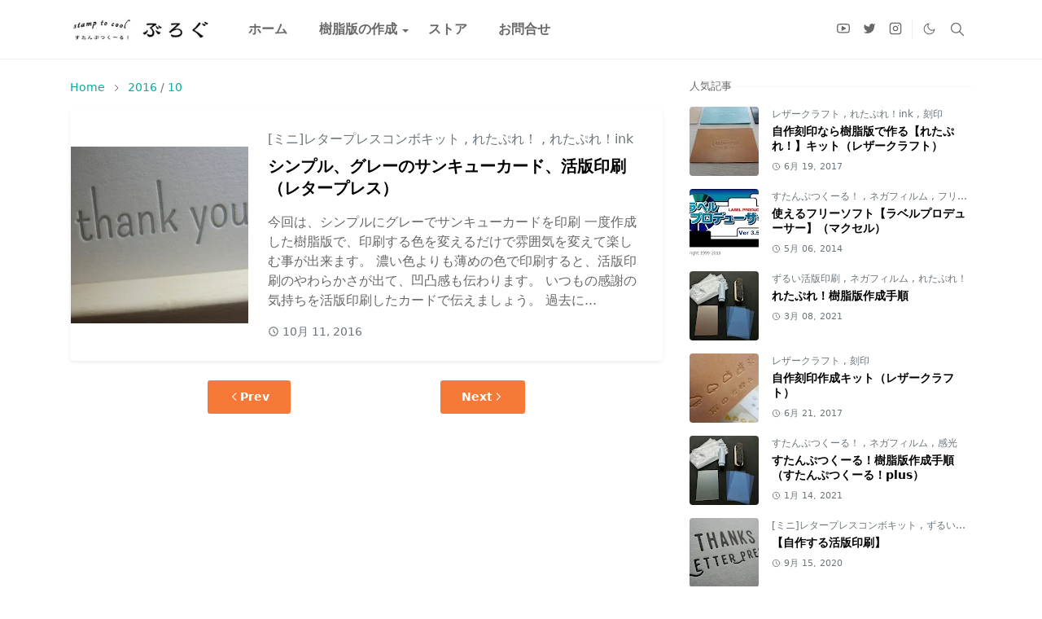

--- FILE ---
content_type: text/html; charset=UTF-8
request_url: https://stamp-to-cool.blogspot.com/2016/10
body_size: 22709
content:
<!DOCTYPE html>
<html dir='ltr' lang='ja'>
<head>
<script>/*<![CDATA[*/function rmurl(e,t){var r=new RegExp(/\?m=0|&m=0|\?m=1|&m=1/g);return r.test(e)&&(e=e.replace(r,""),t&&window.history.replaceState({},document.title,e)),e}const currentUrl=rmurl(location.toString(),!0);null!==localStorage&&"dark"==localStorage.getItem("theme")&&(document.querySelector("html").className="dark-mode");/*]]>*/</script>
<meta content='text/html; charset=UTF-8' http-equiv='Content-Type'/>
<meta content='width=device-width,initial-scale=1' name='viewport'/>
<!-- Primary Meta Tags -->
<link href='https://stamp-to-cool.blogspot.com/2016/10/' rel='canonical'/>
<meta content='https://stamp-to-cool.blogspot.com/2016/10/' property='og:url'/>
<meta content='すたんぷつくーる！ブログ Team' name='author'/>
<meta content='すたんぷつくーる！ブログ' name='application-name'/>
<meta content='general' name='rating'/>
<!-- Favicon -->
<link href='https://stamp-to-cool.blogspot.com/favicon.ico' rel='icon' type='image/x-icon'/>
<!-- Theme Color -->
<meta content='#ffffff' name='theme-color'/>
<meta content='#ffffff' name='msapplication-TileColor'/>
<meta content='#ffffff' name='msapplication-navbutton-color'/>
<meta content='#ffffff' name='apple-mobile-web-app-status-bar-style'/>
<meta content='yes' name='apple-mobile-web-app-capable'/>
<!-- Title -->
<title>10月 2016 - すたんぷつくーる&#65281;ブログ</title>
<meta content='10月 2016 - すたんぷつくーる！ブログ' name='title'/>
<meta content='10月 2016 - すたんぷつくーる！ブログ' property='og:title'/>
<meta content='10月 2016 - すたんぷつくーる！ブログ' name='twitter:title'/>
<!-- Image -->
<meta content='' property='og:image'/>
<meta content='' name='twitter:image'/>
<!-- Description -->
<meta content='' name='description'/>
<meta content='' property='og:description'/>
<meta content='' name='twitter:description'/>
<!-- Open Graph / Facebook -->
<meta content='' property='fb:app_id'/>
<meta content='' property='article:author'/>
<meta content='website' property='og:type'/>
<meta content='ja' property='og:locale'/>
<meta content='すたんぷつくーる！ブログ' property='og:site_name'/>
<meta content='https://stamp-to-cool.blogspot.com/2016/10/' property='og:url'/>
<meta content='すたんぷつくーる！ブログ' property='og:image:alt'/>
<!-- Twitter -->
<meta content='' name='twitter:site'/>
<meta content='' name='twitter:creator'/>
<meta content='summary_large_image' name='twitter:card'/>
<meta content='https://stamp-to-cool.blogspot.com/2016/10/' name='twitter:url'/>
<meta content='すたんぷつくーる！ブログ' name='twitter:image:alt'/>
<!-- Feed -->
<link rel="alternate" type="application/atom+xml" title="すたんぷつくーる&#65281;ブログ - Atom" href="https://stamp-to-cool.blogspot.com/feeds/posts/default" />
<link rel="alternate" type="application/rss+xml" title="すたんぷつくーる&#65281;ブログ - RSS" href="https://stamp-to-cool.blogspot.com/feeds/posts/default?alt=rss" />
<link rel="service.post" type="application/atom+xml" title="すたんぷつくーる&#65281;ブログ - Atom" href="https://www.blogger.com/feeds/5756274573209353879/posts/default" />
<link href='https://cdn.jsdelivr.net/npm/bootstrap@5.1.3/dist/css/bootstrap.min.css' media='print' onload='if(media!="all")media="all"' rel='stylesheet'/><noscript><link href='https://cdn.jsdelivr.net/npm/bootstrap@5.1.3/dist/css/bootstrap.min.css' rel='stylesheet'/></noscript>
<style id='page-skin-1' type='text/css'><!--
/*
-----------------------------------------------
JetTheme Blogger Template
Name		: JetTheme Core
Version		: 2.9
Designer	: jettheme
URL			: www.jettheme.com
-----------------------------------------------
*/
:root{--bs-font-sans-serif:system-ui,-apple-system,Segoe UI,Helvetica Neue,Arial,Noto Sans,Liberation Sans,sans-serif,Apple Color Emoji,Segoe UI Emoji,Segoe UI Symbol,Noto Color Emoji;--bs-body-bg:#ffffff;--bs-body-color:#686868;--jt-primary:#009283;--jt-heading-color:#000000;--jt-heading-link:#000000;--jt-heading-hover:#009283;--jt-link-color:#00af9d;--jt-link-hover:#008f81;--jt-blockquote:#00c0ad;--jt-btn-primary:#f67938;--jt-btn-primary-hover:#f46013;--jt-btn-light-hover:#000000;--jt-border-light:#ffffff;--jt-bg-light:#f3f7f9;--jt-archive-bg:#fff;--jt-nav-color:#686868;--jt-nav-hover:#f67938;--jt-nav-selected:#f67938;--jt-dropdown-bg:#ffffff;--jt-dropdown-color:#686868;--jt-dropdown-hover:#f67938;--jt-dropdown-selected:#f67938;--jt-header-bg:#ffffff;--jt-header-color:#686868;--jt-header-border:#efefef;--jt-footer-bg:#212529;--jt-footer-color:#9fa6ad;--jt-footer-link:#9fa6ad;--jt-footer-border:#323539;--jt-socket-bg:#09080c;--jt-socket-color:#9fa6ad}.dark-mode{--bs-body-bg:hsl(210,11%,15%);--bs-body-color:hsl(210,11%,80%);--jt-heading-color:hsl(210,11%,80%);--jt-heading-link:hsl(210,11%,80%);--jt-btn-light-hover:hsl(210,11%,85%);--jt-border-light:hsl(210,11%,20%);--jt-bg-light:hsl(210,11%,20%);--jt-archive-bg:hsl(210,11%,17%);--jt-nav-color:hsl(210,11%,70%);--jt-dropdown-bg:hsl(210,11%,18%);--jt-dropdown-color:hsl(210,11%,70%);--jt-header-bg:hsl(210,11%,15%);--jt-header-color:hsl(210,11%,80%);--jt-header-border:hsl(210,11%,20%);--jt-footer-bg:hsl(210,11%,15%);--jt-footer-color:hsl(210,11%,80%);--jt-footer-border:hsl(210,11%,20%);--jt-socket-bg:hsl(210,11%,17%);--jt-socket-color:hsl(210,11%,80%)}body{font:normal normal 16px system-ui,-apple-system,Segoe UI,Helvetica Neue,Arial,Noto Sans,Liberation Sans,sans-serif,Apple Color Emoji,Segoe UI Emoji,Segoe UI Symbol,Noto Color Emoji;color:var(--bs-body-color);background-color:var(--bs-body-bg);line-height:1.5;-webkit-font-smoothing:antialiased;-moz-osx-font-smoothing:grayscale;text-rendering:optimizeLegibility}.d-block{display:none}.h1,.h2,.h3,.h4,.h5,.h6,h1,h2,h3,h4,h5,h6{font:normal bold 40px var(--bs-font-sans-serif)}a{transition-property:background-color,border-color,color,fill,stroke;transition-timing-function:cubic-bezier(.4,0,.2,1);transition-duration:.3s;text-decoration:none;color:var(--jt-link-color)}a:hover{color:var(--jt-link-hover)}.fs-7{font-size:.875rem}.fs-8{font-size:.75rem}.fs-9{font-size:.7rem}.btn{box-shadow:none!important}.btn-sm{min-width:32px;min-height:32px}img,svg,iframe{max-width:100%}img{height:auto;object-fit:cover}label{cursor:pointer}.visually-hidden{position:unset!important}.form-control:focus{box-shadow:none;border-color:var(--jt-primary)}.form-control::placeholder{opacity:.5}.dropdown-toggle::after{border-width:.25em .25em 0}.dropdown-menu{margin:0;padding:0}.px-3{padding-right:1rem;padding-left:1rem}.ratio:before{content:none}.ratio-1x1{padding-bottom:100%}.ratio-4x3{padding-bottom:75%}.ratio-16x9{padding-bottom:56.25%}.ratio-21x9{padding-bottom:43%}.object-cover{object-fit:cover}.jt-text-primary,.hover-text-primary:hover,input:checked~.check-text-primary{color:var(--jt-primary)!important}.jt-btn-primary,.jt-btn-outline-primary:hover{color:#fff;background-color:var(--jt-btn-primary);border-color:var(--jt-btn-primary)}.jt-btn-light{color:var(--bs-body-color);background-color:var(--jt-bg-light);border-color:var(--jt-bg-light)}.jt-btn-light:hover{color:var(--jt-btn-light-hover)}.jt-btn-primary:hover,.hover-btn-primary:hover,input:checked+.jt-btn-outline-primary{color:#fff!important;background-color:var(--jt-btn-primary-hover)!important;border-color:var(--jt-btn-primary-hover)!important}.jt-btn-outline-primary{color:var(--jt-btn-primary);border-color:var(--jt-btn-primary)}.jt-bg-primary{background-color:var(--jt-primary)}.jt-bg-light{background-color:var(--jt-bg-light)}.bg-archive{background-color:var(--jt-archive-bg)}.jt-border-light{border-color:var(--jt-border-light)!important}input:checked~.d-block-check{display:block!important}input:checked~.d-none-check{display:none!important}.dropdown-menu,.accordion-item,.accordion-header{background-color:var(--bs-body-bg);color:var(--bs-body-color);border-color:var(--jt-border-light)}.lazyload{transition-property:opacity;transition-timing-function:cubic-bezier(.4,0,.2,1);transition-duration:.3s;opacity:0}.lazyload.loaded{opacity:1}pre{background-color:var(--jt-bg-light);margin-bottom:1rem;padding:1rem;font-size:.75rem}blockquote{border-left:5px solid var(--jt-blockquote);color:inherit;font-size:1.125rem;margin-bottom:1.5rem;margin-top:1.5rem;padding-left:1rem}.header-animate.header-hidden{transform:translateY(-100%);box-shadow:none!important}#header{background-color:var(--jt-header-bg);color:var(--jt-header-color);transition-property:transform;transition-timing-function:cubic-bezier(.4,0,.2,1);transition-duration:.3s;min-height:50px;border-bottom:1px solid var(--jt-header-border)}.header-social{border-right:1px solid var(--jt-header-border)}.jt-icon{display:inline-block;height:1em;vertical-align:-.15em;width:1em;fill:none;stroke:currentColor;stroke-linecap:round;stroke-linejoin:round;stroke-width:2}.jt-icon-center{font-family:sans-serif}.icon-dark,.dark-mode .icon-light{display:none}.dark-mode .icon-dark{display:block}#dark-toggler,#search-toggler,#navbar-toggler{line-height:1}#dark-toggler{font-size:17px}#footer{background-color:var(--jt-footer-bg);color:var(--jt-footer-color);border-top:1px solid var(--jt-footer-border)}#socket{background-color:var(--jt-socket-bg);color:var(--jt-socket-color)}#navbar{z-index:9999}#navbar .menu-item{position:relative}#navbar .nav-link{min-height:40px}#navbar .dropdown-toggle{cursor:pointer;align-items:center;display:flex}#navbar.d-block,#navbar .dropdown-menu,#navbar .nav-link,#navbar .dropdown-toggle{-webkit-transition:.3s;-ms-transition:.3s;-o-transition:.3s;transition:.3s}#navbar .navbar-nav>.menu-item>.nav-link{font:normal bold 16px var(--bs-font-sans-serif);line-height:1.5;color:var(--jt-nav-color)}#navbar .navbar-nav>.menu-item:hover>.nav-link,#navbar .navbar-nav>.menu-item:hover>.dropdown-toggle{color:var(--jt-nav-hover)}#navbar .navbar-nav>.menu-item>.nav-link.active,#navbar .navbar-nav>.menu-item>.active~.dropdown-toggle{color:var(--jt-nav-selected)}.logo-wrap{width:200px}#search-header .dropdown-menu{background-color:var(--jt-dropdown-bg);color:var(--jt-dropdown-color);border-color:var(--jt-header-border);min-width:300px;right:0;top:100%}.blog-admin{display:none}#pagination li+li{margin-left:5px}.no-items{display:none}.feature-image,.separator,.tr-caption-container{margin-bottom:1rem}.tr-caption-container{width:100%}.separator a,.tr-caption-container a{margin:0!important;padding:0!important}.tr-caption{font-size:12px;font-style:italic}.widget:last-child{margin-bottom:0!important}#post-body .widget{margin-top:1.5rem}.item-title{color:var(--jt-heading-link)}.item-title:hover{color:var(--jt-heading-hover)}#comment-editor{width:100%}#primary .widget-title{font-weight:300;text-transform:uppercase}#footer .widget-title{text-transform:uppercase}#footer .widget-title,#sidebar .widget-title{font-size:13px!important}#footer .widget-title:after{content:"";display:block;width:50px;border-bottom:2px solid var(--jt-primary);margin-top:10px}#primary .widget-title>span{background-color:var(--bs-body-bg);padding-right:5px;position:relative}#main .widget-title:before,#sidebar .widget-title:before{background-color:var(--jt-bg-light);content:"";height:1px;display:block;position:absolute;top:50%;transform:translateY(-50%);width:100%}#main .widget-title:before{border-right:30px solid var(--jt-primary);height:5px}.send-success:not(.loading) .contact-form-msg,.send-error:not(.loading) .contact-form-msg{display:block!important}.send-success .contact-form-msg{border-color:rgba(25,135,84,.3)!important}.send-error .contact-form-msg{border-color:rgba(255,193,7,.3)!important}.send-success .contact-form-msg:before{content:attr(data-success)}.send-error .contact-form-msg:before{content:attr(data-error)}hr.example-ads:before{content:"Advertisement here"}hr.example-ads{background-color:var(--jt-bg-light);border-radius:.25rem;font-size:.875rem;height:auto;margin:0;opacity:1;padding:1.5rem 0;text-align:center}body>.google-auto-placed{margin:0 auto 1.5rem;max-width:1108px}.google-auto-placed>ins{margin:0!important}.h1,h1{font-size:calc(1.375rem + 1.5vw)}.h2,h2{font-size:calc(1.325rem + .9vw)}.h3,h3{font-size:calc(1.3rem + .6vw)}.h4,h4{font-size:calc(1.275rem + .3vw)}.h5,h5{font-size:18px}.h6,h6{font-size:16px}.entry-title{color:var(--jt-heading-color)}.entry-text h1,.entry-text h2,.entry-text h3,.entry-text h4,.entry-text h5,.entry-text h6{color:var(--jt-heading-color);padding-top:1em;margin-bottom:1rem}.entry-text li{margin-bottom:.5rem}@media (min-width:576px){.ratio-sm-4x3{padding-bottom:75%}.ratio-sm-16x9{padding-bottom:56.25%}.border-sm-end{border-right-width:1px!important;border-right-style:solid}#post-pager .next-page{border-left:1px solid}}@media (min-width:768px){.position-md-relative{position:relative}.border-md-end{border-right-width:1px!important;border-right-style:solid}}@media (min-width:992px){.d-lg-flex{display:flex}.col-lg-4{flex:0 0 auto;width:33.33333333%}.col-lg-8{flex:0 0 auto;width:66.66666667%}.border-lg-end{border-right-width:1px!important;border-right-style:solid}#navbar .navbar-nav>.menu-item{display:flex}#navbar .dropdown-menu{background-color:var(--jt-dropdown-bg);border-color:var(--jt-header-border);margin-top:-10px;display:block;opacity:0;visibility:hidden;pointer-events:none;box-shadow:5px 10px 10px -5px rgba(0,0,0,.14);top:100%;min-width:150px}#navbar .dropdown-menu .nav-link{padding-right:20px;font-size:15px;color:var(--jt-dropdown-color)}#navbar .dropdown-menu .dropdown-toggle{position:absolute;right:10px;top:20px}#navbar .dropdown-menu .dropdown-menu{left:100%;top:-1px}#navbar .dropdown-menu .menu-item:hover>.nav-link,#navbar .dropdown-menu .menu-item:hover>.dropdown-toggle{color:var(--jt-dropdown-hover)}#navbar .dropdown-menu .menu-item>.nav-link.active,#navbar .dropdown-menu .menu-item>.active~.dropdown-toggle{color:var(--jt-dropdown-selected)}#navbar .menu-item:hover>.dropdown-menu{opacity:1;visibility:visible;pointer-events:unset;margin:0}#navbar .navbar-nav>.menu-item>.nav-link{padding:1.5rem 1.2rem;white-space:nowrap}#navbar .navbar-nav>.menu-item>.dropdown-toggle{bottom:0;pointer-events:none;position:absolute;right:5px;top:3px}#sidebar{border-left:1px solid var(--jt-border-light)}#footer-widget .widget{margin-bottom:0!important}}@media (min-width:1200px){.container{max-width:1140px}.h1,h1{font-size:40px}.h2,h2{font-size:26px}.h3,h3{font-size:22px}.h4,h4{font-size:20px}}@media (min-width:1400px){.container{max-width:1320px}}@media (max-width:991.98px){input:checked~.dropdown-menu{display:block}input:checked+.dropdown-toggle{color:var(--jt-dropdown-selected)}.logo-wrap{width:150px}#search-header .dropdown-menu{width:100%}#navbar{background-color:var(--jt-header-bg);padding-top:70px;padding-bottom:30px;position:fixed;left:0;right:0;top:0;bottom:0;width:auto}#navbar.d-block{opacity:0;transform:translateX(-20%)}#navbar.show{transform:translateX(0);opacity:1}#navbar .navbar-nav{max-height:100%;overflow-y:auto}#navbar-toggle:checked~#header-main #navbar{display:block}#navbar .nav-link{border-bottom:1px solid var(--jt-header-border);font-size:16px!important;color:var(--jt-dropdown-color)}#navbar .menu-item:hover>.nav-link{color:var(--jt-dropdown-hover)}#navbar .active>.nav-link{color:var(--jt-dropdown-selected)}#navbar .dropdown-toggle{border-left:1px solid var(--jt-header-border);height:2.5rem;padding:0 1rem;position:absolute;right:0;top:0}#navbar .dropdown-menu{background-color:var(--jt-dropdown-bg);border:none;padding-left:10px}#sidebar{border-top:1px solid var(--jt-border-light)}}@media (max-width:575.98px){.feature-posts .item-thumbnail{margin-bottom:-150px}.feature-posts .item-thumbnail a{border-radius:0!important;box-shadow:none!important;padding-bottom:75%}.feature-posts .item-content{background-color:var(--bs-body-bg);border:5px solid;border-radius:.25rem}#post-pager .prev-page+.next-page{border-top:1px solid}.full-width,.px-3 .google-auto-placed{margin-left:-1rem;margin-right:-1rem;width:auto!important}#footer-widget .widget{padding-left:3rem;padding-right:3rem}}
/*Your custom CSS is here*/
.list-item-thumbnail{flex-shrink:0;width:30%}
.list-item-link{position:relative;z-index:1}
.list-item-link>a{position:absolute;top:0;left:0;width:100%;height:100%;z-index:2}
.list-item-tag{position:relative;z-index:3}
.list-item-link:hover .item-title{color:var(--jt-heading-hover)}
.ratio-4x3 {
padding-bottom: 66%;
}
--></style>
<!-- Your Style and Script before </head> is here -->
</head><body class="d-block is-archive"><textarea disabled readonly id="element-h" style="display:none"><style>/*<meta name='google-adsense-platform-account' content='ca-host-pub-1556223355139109'/>
<meta name='google-adsense-platform-domain' content='blogspot.com'/>

</head><body>*/</style></textarea>
<header class='header-animate sticky-top navbar py-0 navbar-expand-lg' content='itemid' id='header' itemid='#header' itemscope='itemscope' itemtype='https://schema.org/WPHeader'>
<input class='d-none' id='navbar-toggle' type='checkbox'/>
<div class='container position-relative px-3 flex-nowrap section' id='header-main'><div class='widget HTML logo-wrap position-relative' data-version='2' id='HTML10'>
<a class='d-block navbar-brand' href='https://stamp-to-cool.blogspot.com/'>
<img alt='すたんぷつくーる！ブログ' height='55' loading='lazy' src='https://blogger.googleusercontent.com/img/a/AVvXsEihuh6Lf_A9y_5JoU3TOl6I5MVfHXA2_sHhwqJLwj9m6VT3RcZb6-drQm2IaJ_hUNF57vLQZSGizFtqwEbTHniQsZaceFeHfp7caeZiI39E6Ab0R4rO4q4R8O-pyOgd0iyXgJzur_xqCO4_dGJ_pVeQMfZVx7r-hKlSQYiyHtmypiR054Ux9tdZ3wOf=s426' width='175'/>
</a>
</div><div class='widget LinkList d-flex align-self-stretch align-items-center order-lg-1 ms-auto' data-version='2' id='LinkList10'>
<div class='header-social d-flex pe-1'><a aria-label='youtube' class='px-2 text-reset jt-icon-center i-youtube' href='https://www.youtube.com/c/Stamptocoolplus/videos' rel='noopener' target='_blank'><svg aria-hidden='true' class='jt-icon'><use xlink:href='#i-youtube'></use></svg></a><a aria-label='twitter' class='px-2 text-reset jt-icon-center i-twitter' href='https://twitter.com/letterpre' rel='noopener' target='_blank'><svg aria-hidden='true' class='jt-icon'><use xlink:href='#i-twitter'></use></svg></a><a aria-label='instagram' class='px-2 text-reset jt-icon-center i-instagram' href='https://www.instagram.com/stamp.to.cool/' rel='noopener' target='_blank'><svg aria-hidden='true' class='jt-icon'><use xlink:href='#i-instagram'></use></svg></a></div>
<div class='d-flex align-self-stretch align-items-center ps-1' id='dark-header'>
<label aria-label='Toggle Dark Mode' class='p-2 jt-icon-center' id='dark-toggler'><svg aria-hidden='true' class='jt-icon'><use class='icon-light' xlink:href='#i-moon'></use><use class='icon-dark' xlink:href='#i-sun'></use></svg></label>
</div>
<div class='d-flex align-self-stretch align-items-center position-md-relative' id='search-header'>
<input class='d-none' id='search-toggle' type='checkbox'/>
<label aria-label='Toggle search' class='p-2 check-text-primary hover-text-primary jt-icon-center' for='search-toggle' id='search-toggler'><svg aria-hidden='true' class='fs-5 jt-icon'><use xlink:href='#i-search'></use></svg></label>
<div class='dropdown-menu p-1 shadow-sm d-block-check'>
<form action='https://stamp-to-cool.blogspot.com/search' class='input-group' method='GET' target='_top'>
<input class='form-control fs-7 border-0 rounded-0 bg-transparent text-reset' id='search-input' name='q' placeholder='Enter your search' required='required' type='text' value=''/>
<input name='max-results' type='hidden' value='10'/>
<button class='btn btn-sm fw-bold py-2 px-4 rounded-pill border-0 jt-btn-primary m-0' type='submit'>Search</button>
</form>
</div>
</div>
<div class='d-flex align-self-stretch align-items-center d-lg-none'>
<label aria-label='Toggle navigation' class='p-1 jt-icon-center hover-text-primary' for='navbar-toggle' id='navbar-toggler'><svg aria-hidden='true' class='fs-3 jt-icon'><use xlink:href='#i-menu'></use></svg></label>
</div>
</div><div class='widget LinkList collapse navbar-collapse' data-version='2' id='navbar'>
<label class='d-flex position-absolute fs-1 d-lg-none mt-4 me-4 top-0 end-0' for='navbar-toggle'><svg aria-hidden='true' class='jt-icon'><use xlink:href='#i-close'></use></svg></label>
<ul class='navbar-nav px-4 p-lg-0 container' itemscope='itemscope' itemtype='http://schema.org/SiteNavigationElement' role='menu'>
<li class="menu-item"><a class='nav-link' href='https://stamp-to-cool.blogspot.com/' itemprop='url' role='menuitem'>
<span itemprop='name'>ホーム</span></a>
</li><li class="menu-item"><a class='nav-link' href='https://stamp-to-cool.blogspot.com/2021/03/blog-post_8.html' itemprop='url' role='menuitem'>
<span itemprop='name'>樹脂版の作成</span></a>
<input class='d-none' id='sub-toggle-2' type='checkbox'/><label class='dropdown-toggle' for='sub-toggle-2'></label> <ul class="dropdown-menu rounded-0"> <li class="d-none"> 
</li><li class="menu-item"><a class='nav-link' href='https://stamp-to-cool.blogspot.com/2021/01/plus.html' itemprop='url' role='menuitem'>
<span itemprop='name'>すたんぷつくーる&#65281;樹脂版作成手順</span></a>
</li><li class="menu-item"><a class='nav-link' href='https://stamp-to-cool.blogspot.com/2021/03/blog-post_8.html' itemprop='url' role='menuitem'>
<span itemprop='name'>れたぷれ&#65281;樹脂版作成手順</span></a>
</li> </ul> 
</li><li class="menu-item"><a class='nav-link' href='https://stamptocool.thebase.in/' itemprop='url' role='menuitem'>
<span itemprop='name'>ストア</span></a>
</li><li class="menu-item"><a class='nav-link' href='https://ssl.form-mailer.jp/fms/57b9b2a0761597' itemprop='url' role='menuitem'>
<span itemprop='name'>お問合せ</span></a></li></ul>
</div></div>
</header>
<!--Main Content-->
<div id='primary'>
<div class='container px-0'>
<div class='d-lg-flex' id='main-content'>
<div class='col-lg-8 px-3' id='main'>
<h1 class='d-none'>10月 2016</h1>
<div class='pt-4 no-items section' id='before-blog'>
</div>
<div class='pt-4 pb-5 section' id='blog-post'><div class='widget Blog' data-version='2' id='Blog1'>
<div itemscope='itemscope' itemtype='https://schema.org/BreadcrumbList' style='--bs-breadcrumb-divider: url("data:image/svg+xml,%3Csvg xmlns=&#39;http://www.w3.org/2000/svg&#39; height=&#39;8&#39; width=&#39;8&#39; fill=&#39;none&#39; viewbox=&#39;0 0 24 24&#39; stroke=&#39;%23686868&#39;%3E%3Cpath stroke-linecap=&#39;round&#39; stroke-linejoin=&#39;round&#39; stroke-width=&#39;1&#39; d=&#39;M 0.5,0.5 4,4 0.5,7.5&#39;/%3E%3C/svg%3E");'>
<ol class='breadcrumb d-block text-nowrap fs-7 overflow-hidden text-truncate'>
<li class='breadcrumb-item d-inline-block' itemprop='itemListElement' itemscope='itemscope' itemtype='https://schema.org/ListItem'>
<a href='https://stamp-to-cool.blogspot.com/' itemprop='item' rel='tag' title='Home'><span itemprop='name'>Home</span></a>
<meta content='1' itemprop='position'/>
</li>
<li aria-current='page' class='breadcrumb-item d-inline-block active'>
<a href='https://stamp-to-cool.blogspot.com/2016'>2016</a>

        / <a href='https://stamp-to-cool.blogspot.com/2016/10'>
10
</a>
</li>
</ol>
</div>
<div class='widget-content'>
<div class='row' id='blog-content'>
<article class='item-post mb-4 list-item-link'>
<a href='https://stamp-to-cool.blogspot.com/2016/10/blog-post.html' rel='bookmark'></a>
<div class='h-100 overflow-hidden rounded position-relative border jt-border-light bg-archive shadow-sm d-flex align-items-center'>
<script type='application/ld+json'>
{
  "@context": "http://schema.org/",
  "@type": "NewsArticle",
  "mainEntityOfPage": {
    "@type": "WebPage",
    "@id": "https://stamp-to-cool.blogspot.com/2016/10/blog-post.html"
  },
  "author": {
    "@type": "Person",
    "name": "すたんぷつくーる&#65281;ブログ",
    "url": "<!--Can't find substitution for tag [post.author.profileUrl]-->"
  },
  "publisher": {
    "@type": "Organization",
    "name": "すたんぷつくーる&#65281;ブログ"
  },
  "headline": "シンプル&#12289;グレーのサンキューカード&#12289;活版印刷&#65288;レタープレス&#65289;",
  "description": "今回は&#12289;シンプルにグレーでサンキューカードを印刷 一度作成した樹脂版で&#12289;印刷する色を変えるだけで雰囲気を変えて楽しむ事が出来ます&#12290; 濃い色よりも薄めの色で印刷すると&#12289;活版印刷のやわらかさが出て&#12289;凹凸感も伝わります&#12290; いつもの感謝の気持ちを活版印刷したカードで伝えましょう&#12290; 過去に印刷した色のバリエーション &#12288; Facebook twitter Hatena  ",
  "image": "https://blogger.googleusercontent.com/img/b/R29vZ2xl/AVvXsEjeFEFE9DuJuaNwOlRao1m_E3uOStHWtqwpERDPawv8qWvO1IZVshcPn-hSbZKRbVEWDhMjnQMh83VjZDDosrMoB7lSg9s512CG0tsZzEg7KTdiFxE3Tq0-9aTwnKVppGVKFkKuCfBREl4GL5wZPQxOlGaAccHjJc0zBaYw6lzy906XoEFb-mw_nsLpDA/s640/PA100015.jpg",
  "datePublished": "2016-10-11T00:35:00+09:00",
  "dateModified": "2022-10-08T22:39:08+09:00"
}
</script>
<div class='list-item-thumbnail'>
<div class='jt-bg-light d-block ratio ratio-1x1'>
<img alt='シンプル、グレーのサンキューカード、活版印刷（レタープレス）' class='lazyload' data-src='https://blogger.googleusercontent.com/img/b/R29vZ2xl/AVvXsEjeFEFE9DuJuaNwOlRao1m_E3uOStHWtqwpERDPawv8qWvO1IZVshcPn-hSbZKRbVEWDhMjnQMh83VjZDDosrMoB7lSg9s512CG0tsZzEg7KTdiFxE3Tq0-9aTwnKVppGVKFkKuCfBREl4GL5wZPQxOlGaAccHjJc0zBaYw6lzy906XoEFb-mw_nsLpDA/s640/PA100015.jpg' loading='lazy' src='[data-uri]'/>
</div>
</div>
<div class='item-content p-4'>
<div class='item-tag mb-2 fw-light text-secondary text-nowrap overflow-hidden text-truncate list-item-tag'>
<a class='text-reset hover-text-primary' href='https://stamp-to-cool.blogspot.com/search/label/%5B%E3%83%9F%E3%83%8B%5D%E3%83%AC%E3%82%BF%E3%83%BC%E3%83%97%E3%83%AC%E3%82%B9%E3%82%B3%E3%83%B3%E3%83%9C%E3%82%AD%E3%83%83%E3%83%88?max-results=10' rel='tag'>
[ミニ]レタープレスコンボキット
</a>
,
<a class='text-reset hover-text-primary' href='https://stamp-to-cool.blogspot.com/search/label/%E3%82%8C%E3%81%9F%E3%81%B7%E3%82%8C%EF%BC%81?max-results=10' rel='tag'>
れたぷれ&#65281;
</a>
,
<a class='text-reset hover-text-primary' href='https://stamp-to-cool.blogspot.com/search/label/%E3%82%8C%E3%81%9F%E3%81%B7%E3%82%8C%EF%BC%81ink?max-results=10' rel='tag'>
れたぷれ&#65281;ink
</a>
</div>
<h2 class='item-title fs-5 mb-3'>
<div class='text-reset'>シンプル&#12289;グレーのサンキューカード&#12289;活版印刷&#65288;レタープレス&#65289;</div>
</h2>
<p class='item-snippet text-break mb-3 d-none d-sm-block'>今回は&#12289;シンプルにグレーでサンキューカードを印刷 一度作成した樹脂版で&#12289;印刷する色を変えるだけで雰囲気を変えて楽しむ事が出来ます&#12290; 濃い色よりも薄めの色で印刷すると&#12289;活版印刷のやわらかさが出て&#12289;凹凸感も伝わります&#12290; いつもの感謝の気持ちを活版印刷したカードで伝えましょう&#12290; 過去に...</p>
<div class='item-meta text-secondary d-flex flex-wrap fw-light'>
<small class='me-2'><svg aria-hidden='true' class='me-1 jt-icon'><use xlink:href='#i-clock'></use></svg><span class='date-format' data-date='2016-10-11T00:35:00+09:00'>10月 11, 2016</span></small>
</div>
<span class='position-absolute top-0 end-0 blog-admin pid-1186608498'>
<a class='btn btn-sm jt-btn-light rounded-pill jt-icon-center' href='https://www.blogger.com/blog/post/edit/5756274573209353879/3456841355202699009' rel='nofollow noopener noreferrer' target='_blank' title='Edit post'><svg aria-hidden='true' class='jt-icon'><use xlink:href='#i-edit'></use></svg></a>
</span>
</div>
</div>
</article>
</div>
<div class='d-flex justify-content-evenly visually-hidden' data-label='' data-pagination='false' data-posts='1' id='pagination'>
<div class='prev-page me-3'>
<a class='btn btn-sm jt-btn-primary border-2 py-2 px-4 fw-bold' href='https://stamp-to-cool.blogspot.com/search?updated-max=2017-06-21T22:31:00%2B09:00&amp;max-results=15&amp;reverse-paginate=true'><svg aria-hidden='true' class='jt-icon'><use xlink:href='#i-arrow-l'></use></svg>Prev</a>
</div>
<div class='next-page'>
<a class='btn btn-sm jt-btn-primary border-2 py-2 px-4 fw-bold' href='https://stamp-to-cool.blogspot.com/search?updated-max=2016-10-11T00:35:00%2B09:00&amp;max-results=15'>Next<svg aria-hidden='true' class='jt-icon'><use xlink:href='#i-arrow-r'></use></svg></a>
</div>
</div>
</div>
</div></div>
<div class='pb-4 no-items section' id='after-blog'>
</div>
</div>
<div class='col-lg-4 px-3 pb-5 separator-main position-relative ms-auto' content='itemid' id='sidebar' itemid='#sidebar' itemscope='itemscope' itemtype='https://schema.org/WPSideBar'>
<div class='pt-4 section' id='sidebar-static'><div class='widget PopularPosts position-relative mb-4' data-version='2' id='PopularPosts10'>
<h2 class='widget-title position-relative fs-6 mb-3'><span>人気記事</span></h2>
<div class='widget-content popular-posts'>
<div class='item-post d-flex mb-3'>
<div class='item-thumbnail me-3' style='width:85px'>
<a class='rounded jt-bg-light overflow-hidden d-block ratio ratio-1x1' href='https://stamp-to-cool.blogspot.com/2017/06/blog-post_19.html'>
<img alt='自作刻印なら樹脂版で作る【れたぷれ！】キット（レザークラフト）' class='lazyload' data-src='https://blogger.googleusercontent.com/img/b/R29vZ2xl/AVvXsEhGSwBT6HdMfjFW3B2mOh1VxL5eYOMkNrIL-iXfhL0wO0VBa67mGj781PC297CMGZWqtPdRNiPM0j9WLDB1CCRRSRGLGaG_14CntzVAwCYg3kzPKnocWev9bh40XRWSgxCp6_ejcvFSv50lDUuNDUmq4swp4sL58CS0AFM9dxAT5a739b7oDXf2UifdGw/s640/P3250065.jpg' loading='lazy' src='[data-uri]'/>
</a>
</div>
<div class='item-content col overflow-hidden'>
<div class='item-tag mb-1 fw-light fs-8 text-secondary text-nowrap text-truncate'>
<a class='text-reset hover-text-primary' href='https://stamp-to-cool.blogspot.com/search/label/%E3%83%AC%E3%82%B6%E3%83%BC%E3%82%AF%E3%83%A9%E3%83%95%E3%83%88?max-results=10' rel='tag'>
レザークラフト
</a>
,
<a class='text-reset hover-text-primary' href='https://stamp-to-cool.blogspot.com/search/label/%E3%82%8C%E3%81%9F%E3%81%B7%E3%82%8C%EF%BC%81ink?max-results=10' rel='tag'>
れたぷれ&#65281;ink
</a>
,
<a class='text-reset hover-text-primary' href='https://stamp-to-cool.blogspot.com/search/label/%E5%88%BB%E5%8D%B0?max-results=10' rel='tag'>
刻印
</a>
</div>
<h3 class='item-title fs-7 mb-2'><a class='text-reset' href='https://stamp-to-cool.blogspot.com/2017/06/blog-post_19.html'>自作刻印なら樹脂版で作る&#12304;れたぷれ&#65281;&#12305;キット&#65288;レザークラフト&#65289;</a></h3>
<div class='item-meta text-secondary d-flex flex-wrap fs-8'>
<small class='me-2'><svg aria-hidden='true' class='me-1 jt-icon'><use xlink:href='#i-clock'></use></svg><span class='date-format' data-date='2017-06-19T00:04:00+09:00'>6月 19, 2017</span></small>
</div>
</div>
</div>
<div class='item-post d-flex mb-3'>
<div class='item-thumbnail me-3' style='width:85px'>
<a class='rounded jt-bg-light overflow-hidden d-block ratio ratio-1x1' href='https://stamp-to-cool.blogspot.com/2014/05/blog-post_52.html'>
<img alt='使えるフリーソフト【ラベルプロデューサー】（マクセル）' class='lazyload' data-src='https://blogger.googleusercontent.com/img/b/R29vZ2xl/AVvXsEjGZ10-dJpX_350-OEKhNO-r49TlBTN6HtOXTUbYNidz9FNux51NaBaRKJ5gb1Cj5ZOiWTdePD8zRs-YHRjwVUSmNwAukLg8-DLvCKAjtbK3K2_F3-2pVRpUsNvdfaHx0gSfHZk8KcZgEAOgvaiLEpUY9YDv7NupwiKJdYU9r4J5zOjwHh-UG2Gftaekw/s275/n_img01.jpg' loading='lazy' src='[data-uri]'/>
</a>
</div>
<div class='item-content col overflow-hidden'>
<div class='item-tag mb-1 fw-light fs-8 text-secondary text-nowrap text-truncate'>
<a class='text-reset hover-text-primary' href='https://stamp-to-cool.blogspot.com/search/label/%E3%81%99%E3%81%9F%E3%82%93%E3%81%B7%E3%81%A4%E3%81%8F%E3%83%BC%E3%82%8B%EF%BC%81?max-results=10' rel='tag'>
すたんぷつくーる&#65281;
</a>
,
<a class='text-reset hover-text-primary' href='https://stamp-to-cool.blogspot.com/search/label/%E3%83%8D%E3%82%AC%E3%83%95%E3%82%A3%E3%83%AB%E3%83%A0?max-results=10' rel='tag'>
ネガフィルム
</a>
,
<a class='text-reset hover-text-primary' href='https://stamp-to-cool.blogspot.com/search/label/%E3%83%95%E3%83%AA%E3%83%BC%E3%82%BD%E3%83%95%E3%83%88?max-results=10' rel='tag'>
フリーソフト
</a>
</div>
<h3 class='item-title fs-7 mb-2'><a class='text-reset' href='https://stamp-to-cool.blogspot.com/2014/05/blog-post_52.html'>使えるフリーソフト&#12304;ラベルプロデューサー&#12305;&#65288;マクセル&#65289;</a></h3>
<div class='item-meta text-secondary d-flex flex-wrap fs-8'>
<small class='me-2'><svg aria-hidden='true' class='me-1 jt-icon'><use xlink:href='#i-clock'></use></svg><span class='date-format' data-date='2014-05-06T19:23:00+09:00'>5月 06, 2014</span></small>
</div>
</div>
</div>
<div class='item-post d-flex mb-3'>
<div class='item-thumbnail me-3' style='width:85px'>
<a class='rounded jt-bg-light overflow-hidden d-block ratio ratio-1x1' href='https://stamp-to-cool.blogspot.com/2021/03/blog-post_8.html'>
<img alt='れたぷれ！樹脂版作成手順' class='lazyload' data-src='https://blogger.googleusercontent.com/img/b/R29vZ2xl/AVvXsEg7UYQfz0O8eEmpBYiKKKkFmxukHjZqbTaon1Yabim5wfaaIrNj6Ou5bmRKgb0roNPwztWXZTaBQbXI5NIWtJL4pY1CQs156H9LPvkkw938vKF_-TDKurX9WTcJTaEkq6BKm9q2AJc9HQs0szp3xIdWo7yPULUIlXLR9glpEMwR2BZw7f2Iqz9AWOLfBg/s640/IMG_20200906_185511-01.jpg' loading='lazy' src='[data-uri]'/>
</a>
</div>
<div class='item-content col overflow-hidden'>
<div class='item-tag mb-1 fw-light fs-8 text-secondary text-nowrap text-truncate'>
<a class='text-reset hover-text-primary' href='https://stamp-to-cool.blogspot.com/search/label/%E3%81%9A%E3%82%8B%E3%81%84%E6%B4%BB%E7%89%88%E5%8D%B0%E5%88%B7?max-results=10' rel='tag'>
ずるい活版印刷
</a>
,
<a class='text-reset hover-text-primary' href='https://stamp-to-cool.blogspot.com/search/label/%E3%83%8D%E3%82%AC%E3%83%95%E3%82%A3%E3%83%AB%E3%83%A0?max-results=10' rel='tag'>
ネガフィルム
</a>
,
<a class='text-reset hover-text-primary' href='https://stamp-to-cool.blogspot.com/search/label/%E3%82%8C%E3%81%9F%E3%81%B7%E3%82%8C%EF%BC%81?max-results=10' rel='tag'>
れたぷれ&#65281;
</a>
</div>
<h3 class='item-title fs-7 mb-2'><a class='text-reset' href='https://stamp-to-cool.blogspot.com/2021/03/blog-post_8.html'>れたぷれ&#65281;樹脂版作成手順</a></h3>
<div class='item-meta text-secondary d-flex flex-wrap fs-8'>
<small class='me-2'><svg aria-hidden='true' class='me-1 jt-icon'><use xlink:href='#i-clock'></use></svg><span class='date-format' data-date='2021-03-08T11:12:00+09:00'>3月 08, 2021</span></small>
</div>
</div>
</div>
<div class='item-post d-flex mb-3'>
<div class='item-thumbnail me-3' style='width:85px'>
<a class='rounded jt-bg-light overflow-hidden d-block ratio ratio-1x1' href='https://stamp-to-cool.blogspot.com/2017/06/blog-post_21.html'>
<img alt='自作刻印作成キット（レザークラフト）' class='lazyload' data-src='https://blogger.googleusercontent.com/img/b/R29vZ2xl/AVvXsEjlBSzN5Q4pUjm5k7EdoEihsD18LZmYPbf-CEl3-qA5-B3bXXwkH8pQxel6yUY2FKvy3sLPQAeqPCIgUpwtpQVqgNYarJQ2JVYNimsfGs4p4SyJeIztIvyxGE-Pt6cCKMYm2T5pziq7h3EXphiTJGHd1E6tlmN9LsmvatYKQ67bj6YpJJrd8jxCo5dJdQ/s640/PA310053-300x225.jpg' loading='lazy' src='[data-uri]'/>
</a>
</div>
<div class='item-content col overflow-hidden'>
<div class='item-tag mb-1 fw-light fs-8 text-secondary text-nowrap text-truncate'>
<a class='text-reset hover-text-primary' href='https://stamp-to-cool.blogspot.com/search/label/%E3%83%AC%E3%82%B6%E3%83%BC%E3%82%AF%E3%83%A9%E3%83%95%E3%83%88?max-results=10' rel='tag'>
レザークラフト
</a>
,
<a class='text-reset hover-text-primary' href='https://stamp-to-cool.blogspot.com/search/label/%E5%88%BB%E5%8D%B0?max-results=10' rel='tag'>
刻印
</a>
</div>
<h3 class='item-title fs-7 mb-2'><a class='text-reset' href='https://stamp-to-cool.blogspot.com/2017/06/blog-post_21.html'>自作刻印作成キット&#65288;レザークラフト&#65289;</a></h3>
<div class='item-meta text-secondary d-flex flex-wrap fs-8'>
<small class='me-2'><svg aria-hidden='true' class='me-1 jt-icon'><use xlink:href='#i-clock'></use></svg><span class='date-format' data-date='2017-06-21T22:31:00+09:00'>6月 21, 2017</span></small>
</div>
</div>
</div>
<div class='item-post d-flex mb-3'>
<div class='item-thumbnail me-3' style='width:85px'>
<a class='rounded jt-bg-light overflow-hidden d-block ratio ratio-1x1' href='https://stamp-to-cool.blogspot.com/2021/01/plus.html'>
<img alt='すたんぷつくーる！樹脂版作成手順（すたんぷつくーる！plus）' class='lazyload' data-src='https://blogger.googleusercontent.com/img/b/R29vZ2xl/AVvXsEgFnV31NsbcUfCt61hhjsBI2NXIy1EcHMGsDjlCcb5RpUx_pKY3eZHHXFqWlgtDXHPsrO3ICcqZqoyoBiHkRX9WNING-jKmFCxNcu9Pc9bk5pXma_fWefoAohDTRloiJGMdbhSjSldvS1jQ__MGu5BFBTgK2Ee2XiM2oDlUpz0qayHQCux9FP8oXVlkxg/s640/IMG_20200906_185357-01.jpg' loading='lazy' src='[data-uri]'/>
</a>
</div>
<div class='item-content col overflow-hidden'>
<div class='item-tag mb-1 fw-light fs-8 text-secondary text-nowrap text-truncate'>
<a class='text-reset hover-text-primary' href='https://stamp-to-cool.blogspot.com/search/label/%E3%81%99%E3%81%9F%E3%82%93%E3%81%B7%E3%81%A4%E3%81%8F%E3%83%BC%E3%82%8B%EF%BC%81?max-results=10' rel='tag'>
すたんぷつくーる&#65281;
</a>
,
<a class='text-reset hover-text-primary' href='https://stamp-to-cool.blogspot.com/search/label/%E3%83%8D%E3%82%AC%E3%83%95%E3%82%A3%E3%83%AB%E3%83%A0?max-results=10' rel='tag'>
ネガフィルム
</a>
,
<a class='text-reset hover-text-primary' href='https://stamp-to-cool.blogspot.com/search/label/%E6%84%9F%E5%85%89?max-results=10' rel='tag'>
感光
</a>
</div>
<h3 class='item-title fs-7 mb-2'><a class='text-reset' href='https://stamp-to-cool.blogspot.com/2021/01/plus.html'>すたんぷつくーる&#65281;樹脂版作成手順&#65288;すたんぷつくーる&#65281;plus&#65289;</a></h3>
<div class='item-meta text-secondary d-flex flex-wrap fs-8'>
<small class='me-2'><svg aria-hidden='true' class='me-1 jt-icon'><use xlink:href='#i-clock'></use></svg><span class='date-format' data-date='2021-01-14T10:53:00+09:00'>1月 14, 2021</span></small>
</div>
</div>
</div>
<div class='item-post d-flex mb-3'>
<div class='item-thumbnail me-3' style='width:85px'>
<a class='rounded jt-bg-light overflow-hidden d-block ratio ratio-1x1' href='https://stamp-to-cool.blogspot.com/2020/09/blog-post_94.html'>
<img alt='【自作する活版印刷】' class='lazyload' data-src='https://blogger.googleusercontent.com/img/b/R29vZ2xl/AVvXsEibZ4OtfQ_kGl0lOqldye6K19bFnhYx92HZJ7CJLU2EW5X6pes92lq8uBUQeUrDHO27_u1-R_SorBdyuOZtMgdUSViWjy0z-j88g-zC2SmmtMYTlVzoSoDWydieGXu3FNvLxjOhYDU8UsEvyARSzQgIT0cTiKTgLnOPs_rdF6oz0vI9g0wqfegHerkA0A/s640/PA190113.jpg' loading='lazy' src='[data-uri]'/>
</a>
</div>
<div class='item-content col overflow-hidden'>
<div class='item-tag mb-1 fw-light fs-8 text-secondary text-nowrap text-truncate'>
<a class='text-reset hover-text-primary' href='https://stamp-to-cool.blogspot.com/search/label/%5B%E3%83%9F%E3%83%8B%5D%E3%83%AC%E3%82%BF%E3%83%BC%E3%83%97%E3%83%AC%E3%82%B9%E3%82%B3%E3%83%B3%E3%83%9C%E3%82%AD%E3%83%83%E3%83%88?max-results=10' rel='tag'>
[ミニ]レタープレスコンボキット
</a>
,
<a class='text-reset hover-text-primary' href='https://stamp-to-cool.blogspot.com/search/label/%E3%81%9A%E3%82%8B%E3%81%84%E6%B4%BB%E7%89%88%E5%8D%B0%E5%88%B7?max-results=10' rel='tag'>
ずるい活版印刷
</a>
,
<a class='text-reset hover-text-primary' href='https://stamp-to-cool.blogspot.com/search/label/%E3%82%8C%E3%81%9F%E3%81%B7%E3%82%8C%EF%BC%81?max-results=10' rel='tag'>
れたぷれ&#65281;
</a>
</div>
<h3 class='item-title fs-7 mb-2'><a class='text-reset' href='https://stamp-to-cool.blogspot.com/2020/09/blog-post_94.html'>&#12304;自作する活版印刷&#12305;</a></h3>
<div class='item-meta text-secondary d-flex flex-wrap fs-8'>
<small class='me-2'><svg aria-hidden='true' class='me-1 jt-icon'><use xlink:href='#i-clock'></use></svg><span class='date-format' data-date='2020-09-15T14:37:00+09:00'>9月 15, 2020</span></small>
</div>
</div>
</div>
<div class='item-post d-flex mb-3'>
<div class='item-thumbnail me-3' style='width:85px'>
<a class='rounded jt-bg-light overflow-hidden d-block ratio ratio-1x1' href='https://stamp-to-cool.blogspot.com/2017/06/plus.html'>
<img alt='はじまりは一つのスタンプからブランドは作られる【すたんぷつくーる！plus】' class='lazyload' data-src='https://blogger.googleusercontent.com/img/b/R29vZ2xl/AVvXsEg8M2EpVwI1DMnDfNsBNWu01r1Us7Ap53oUx_GXcdO2uei5WhQTQm5vokHfgsKzA57HutS8EAjRmis7Qx8UTGtWXgBAMRuBtmLVFLQgl2CC9jKuQ7pX2-wyeiUPpSXvcqIxQqUAfRg7yhiH9noPJD2SiECqbXDytsOgMBgd4GjCWn_oDtHzTkxIMXD8iw/s640/P615009901.jpg' loading='lazy' src='[data-uri]'/>
</a>
</div>
<div class='item-content col overflow-hidden'>
<div class='item-tag mb-1 fw-light fs-8 text-secondary text-nowrap text-truncate'>
<a class='text-reset hover-text-primary' href='https://stamp-to-cool.blogspot.com/search/label/%E3%81%99%E3%81%9F%E3%82%93%E3%81%B7%E3%81%A4%E3%81%8F%E3%83%BC%E3%82%8B%EF%BC%81?max-results=10' rel='tag'>
すたんぷつくーる&#65281;
</a>
,
<a class='text-reset hover-text-primary' href='https://stamp-to-cool.blogspot.com/search/label/%E3%83%8D%E3%82%AC%E3%83%95%E3%82%A3%E3%83%AB%E3%83%A0?max-results=10' rel='tag'>
ネガフィルム
</a>
,
<a class='text-reset hover-text-primary' href='https://stamp-to-cool.blogspot.com/search/label/%E6%84%9F%E5%85%89?max-results=10' rel='tag'>
感光
</a>
</div>
<h3 class='item-title fs-7 mb-2'><a class='text-reset' href='https://stamp-to-cool.blogspot.com/2017/06/plus.html'>はじまりは一つのスタンプからブランドは作られる&#12304;すたんぷつくーる&#65281;plus&#12305;</a></h3>
<div class='item-meta text-secondary d-flex flex-wrap fs-8'>
<small class='me-2'><svg aria-hidden='true' class='me-1 jt-icon'><use xlink:href='#i-clock'></use></svg><span class='date-format' data-date='2017-06-18T15:54:00+09:00'>6月 18, 2017</span></small>
</div>
</div>
</div>
<div class='item-post d-flex mb-3'>
<div class='item-thumbnail me-3' style='width:85px'>
<a class='rounded jt-bg-light overflow-hidden d-block ratio ratio-1x1' href='https://stamp-to-cool.blogspot.com/2014/05/blog-post_12.html'>
<img alt='活版印刷/レタープレス【落書きネコ】' class='lazyload' data-src='https://blogger.googleusercontent.com/img/b/R29vZ2xl/AVvXsEi1wE1wL8FKCZAW87pq3q0AzdWUi91xg6K5BnAd2942giDvaQ8IH1-O7O0060pXoC-ZiJk58-inPP4eG1T4iV8R4vwLH5usMKWAv3yWkhsTZP7OZxlHT5_qvaO1zAMf6cvaQf61TDQsyCzbOlyEDTtAfD0V8S_kYJ6vGThb1A5yVJcHTN-FQ_bAYit_/w640-h480/P5120135.jpg' loading='lazy' src='[data-uri]'/>
</a>
</div>
<div class='item-content col overflow-hidden'>
<div class='item-tag mb-1 fw-light fs-8 text-secondary text-nowrap text-truncate'>
<a class='text-reset hover-text-primary' href='https://stamp-to-cool.blogspot.com/search/label/%5B%E3%83%9F%E3%83%8B%5D%E3%83%AC%E3%82%BF%E3%83%BC%E3%83%97%E3%83%AC%E3%82%B9%E3%82%B3%E3%83%B3%E3%83%9C%E3%82%AD%E3%83%83%E3%83%88?max-results=10' rel='tag'>
[ミニ]レタープレスコンボキット
</a>
,
<a class='text-reset hover-text-primary' href='https://stamp-to-cool.blogspot.com/search/label/%E3%82%8C%E3%81%9F%E3%81%B7%E3%82%8C%EF%BC%81?max-results=10' rel='tag'>
れたぷれ&#65281;
</a>
,
<a class='text-reset hover-text-primary' href='https://stamp-to-cool.blogspot.com/search/label/%E6%B4%BB%E7%89%88%E5%8D%B0%E5%88%B7?max-results=10' rel='tag'>
活版印刷
</a>
</div>
<h3 class='item-title fs-7 mb-2'><a class='text-reset' href='https://stamp-to-cool.blogspot.com/2014/05/blog-post_12.html'>活版印刷/レタープレス&#12304;落書きネコ&#12305;</a></h3>
<div class='item-meta text-secondary d-flex flex-wrap fs-8'>
<small class='me-2'><svg aria-hidden='true' class='me-1 jt-icon'><use xlink:href='#i-clock'></use></svg><span class='date-format' data-date='2014-05-12T01:31:00+09:00'>5月 12, 2014</span></small>
</div>
</div>
</div>
<div class='item-post d-flex mb-3'>
<div class='item-thumbnail me-3' style='width:85px'>
<a class='rounded jt-bg-light overflow-hidden d-block ratio ratio-1x1' href='https://stamp-to-cool.blogspot.com/2014/05/blog-post_2.html'>
<img alt='上手な製版【ネガフィルムはより黒く】' class='lazyload' data-src='https://blogger.googleusercontent.com/img/b/R29vZ2xl/AVvXsEiwit0pxvd2BuPXBXxJD-OqXXV93MIorShjpFPwqPT2FXfygPuHtsoLnq1fmqXO_UEBumD7_VRnuUsH6T_14SnC7uvHDQGsA7S6Po7mdsCtoPixmnVzfdyjkr7RSieisJehl1tlYxl5H2KxdpXv7isUxwchKXsJAPHAxlGDxHCh22av8VOn6TdlN678JQ/s640/P5020711.jpg' loading='lazy' src='[data-uri]'/>
</a>
</div>
<div class='item-content col overflow-hidden'>
<div class='item-tag mb-1 fw-light fs-8 text-secondary text-nowrap text-truncate'>
<a class='text-reset hover-text-primary' href='https://stamp-to-cool.blogspot.com/search/label/%E3%81%99%E3%81%9F%E3%82%93%E3%81%B7%E3%81%A4%E3%81%8F%E3%83%BC%E3%82%8B%EF%BC%81?max-results=10' rel='tag'>
すたんぷつくーる&#65281;
</a>
,
<a class='text-reset hover-text-primary' href='https://stamp-to-cool.blogspot.com/search/label/%E3%83%8D%E3%82%AC%E3%83%95%E3%82%A3%E3%83%AB%E3%83%A0?max-results=10' rel='tag'>
ネガフィルム
</a>
,
<a class='text-reset hover-text-primary' href='https://stamp-to-cool.blogspot.com/search/label/%E3%82%8C%E3%81%9F%E3%81%B7%E3%82%8C%EF%BC%81?max-results=10' rel='tag'>
れたぷれ&#65281;
</a>
</div>
<h3 class='item-title fs-7 mb-2'><a class='text-reset' href='https://stamp-to-cool.blogspot.com/2014/05/blog-post_2.html'>上手な製版&#12304;ネガフィルムはより黒く&#12305;</a></h3>
<div class='item-meta text-secondary d-flex flex-wrap fs-8'>
<small class='me-2'><svg aria-hidden='true' class='me-1 jt-icon'><use xlink:href='#i-clock'></use></svg><span class='date-format' data-date='2014-05-02T18:13:00+09:00'>5月 02, 2014</span></small>
</div>
</div>
</div>
<div class='item-post d-flex mb-3'>
<div class='item-thumbnail me-3' style='width:85px'>
<a class='rounded jt-bg-light overflow-hidden d-block ratio ratio-1x1' href='https://stamp-to-cool.blogspot.com/2022/11/feel.html'>
<img alt='【Feel The 凹み。】樹脂版作成手順' class='lazyload' data-src='https://blogger.googleusercontent.com/img/b/R29vZ2xl/AVvXsEiVq6HrWIc6Qau64Nk-zDxT3yCi7Zm4sflbYz-KOjLHn4GZ3PDXFnHtH58KJcvAjXUxb9MpijsTGgBVDe_mygOTpNrWVG43o_0_VD1Ci-xzIqjS-NfyGKS-tTZBDEh5jnKBnZfKfstX2sLrXWidPCaCdciWR8aiMw8RSVPBS5N2d28AnSgnHg_LqvuP/w640-h396/Frame%2030.jpg' loading='lazy' src='[data-uri]'/>
</a>
</div>
<div class='item-content col overflow-hidden'>
<div class='item-tag mb-1 fw-light fs-8 text-secondary text-nowrap text-truncate'>
<a class='text-reset hover-text-primary' href='https://stamp-to-cool.blogspot.com/search/label/%E3%81%9A%E3%82%8B%E3%81%84%E6%B4%BB%E7%89%88%E5%8D%B0%E5%88%B7?max-results=10' rel='tag'>
ずるい活版印刷
</a>
,
<a class='text-reset hover-text-primary' href='https://stamp-to-cool.blogspot.com/search/label/%E3%82%8C%E3%81%9F%E3%81%B7%E3%82%8C%EF%BC%81?max-results=10' rel='tag'>
れたぷれ&#65281;
</a>
,
<a class='text-reset hover-text-primary' href='https://stamp-to-cool.blogspot.com/search/label/%E6%B4%BB%E7%89%88%E5%8D%B0%E5%88%B7?max-results=10' rel='tag'>
活版印刷
</a>
</div>
<h3 class='item-title fs-7 mb-2'><a class='text-reset' href='https://stamp-to-cool.blogspot.com/2022/11/feel.html'>&#12304;Feel The 凹み&#12290;&#12305;樹脂版作成手順</a></h3>
<div class='item-meta text-secondary d-flex flex-wrap fs-8'>
<small class='me-2'><svg aria-hidden='true' class='me-1 jt-icon'><use xlink:href='#i-clock'></use></svg><span class='date-format' data-date='2022-11-20T18:46:00+09:00'>11月 20, 2022</span></small>
</div>
</div>
</div>
</div>
</div><div class='widget Label position-relative mb-4' data-version='2' id='Label10'>
<h2 class='widget-title position-relative fs-6 mb-3'><span>ラベル</span></h2>
<div class='widget-content categories'>
<ul class='list d-flex flex-wrap list-unstyled'><li class='mb-2 pe-2 col-6'><a class='text-reset fw-bold hover-text-primary' href='https://stamp-to-cool.blogspot.com/search/label/%E3%82%8C%E3%81%9F%E3%81%B7%E3%82%8C%EF%BC%81?max-results=10'><span class='align-middle'>れたぷれ&#65281;</span><span class='ms-1 fw-light fs-9'>[92]</span></a></li><li class='mb-2 pe-2 col-6'><a class='text-reset fw-bold hover-text-primary' href='https://stamp-to-cool.blogspot.com/search/label/%E6%B4%BB%E7%89%88%E5%8D%B0%E5%88%B7?max-results=10'><span class='align-middle'>活版印刷</span><span class='ms-1 fw-light fs-9'>[82]</span></a></li><li class='mb-2 pe-2 col-6'><a class='text-reset fw-bold hover-text-primary' href='https://stamp-to-cool.blogspot.com/search/label/%5B%E3%83%9F%E3%83%8B%5D%E3%83%AC%E3%82%BF%E3%83%BC%E3%83%97%E3%83%AC%E3%82%B9%E3%82%B3%E3%83%B3%E3%83%9C%E3%82%AD%E3%83%83%E3%83%88?max-results=10'><span class='align-middle'>[ミニ]レタープレスコンボキット</span><span class='ms-1 fw-light fs-9'>[52]</span></a></li><li class='mb-2 pe-2 col-6'><a class='text-reset fw-bold hover-text-primary' href='https://stamp-to-cool.blogspot.com/search/label/%E3%81%9A%E3%82%8B%E3%81%84%E6%B4%BB%E7%89%88%E5%8D%B0%E5%88%B7?max-results=10'><span class='align-middle'>ずるい活版印刷</span><span class='ms-1 fw-light fs-9'>[46]</span></a></li><li class='mb-2 pe-2 col-6'><a class='text-reset fw-bold hover-text-primary' href='https://stamp-to-cool.blogspot.com/search/label/%E3%81%99%E3%81%9F%E3%82%93%E3%81%B7%E3%81%A4%E3%81%8F%E3%83%BC%E3%82%8B%EF%BC%81?max-results=10'><span class='align-middle'>すたんぷつくーる&#65281;</span><span class='ms-1 fw-light fs-9'>[40]</span></a></li><li class='mb-2 pe-2 col-6'><a class='text-reset fw-bold hover-text-primary' href='https://stamp-to-cool.blogspot.com/search/label/%E3%82%8C%E3%81%9F%E3%81%B7%E3%82%8C%EF%BC%81ink?max-results=10'><span class='align-middle'>れたぷれ&#65281;ink</span><span class='ms-1 fw-light fs-9'>[33]</span></a></li><li class='mb-2 pe-2 col-6'><a class='text-reset fw-bold hover-text-primary' href='https://stamp-to-cool.blogspot.com/search/label/%E3%83%8D%E3%82%AC%E3%83%95%E3%82%A3%E3%83%AB%E3%83%A0?max-results=10'><span class='align-middle'>ネガフィルム</span><span class='ms-1 fw-light fs-9'>[33]</span></a></li><li class='mb-2 pe-2 col-6'><a class='text-reset fw-bold hover-text-primary' href='https://stamp-to-cool.blogspot.com/search/label/%E3%83%AC%E3%82%B6%E3%83%BC%E3%82%AF%E3%83%A9%E3%83%95%E3%83%88?max-results=10'><span class='align-middle'>レザークラフト</span><span class='ms-1 fw-light fs-9'>[31]</span></a></li><li class='mb-2 pe-2 col-6'><a class='text-reset fw-bold hover-text-primary' href='https://stamp-to-cool.blogspot.com/search/label/%E5%88%BB%E5%8D%B0?max-results=10'><span class='align-middle'>刻印</span><span class='ms-1 fw-light fs-9'>[31]</span></a></li><li class='mb-2 pe-2 col-6'><a class='text-reset fw-bold hover-text-primary' href='https://stamp-to-cool.blogspot.com/search/label/%E6%84%9F%E5%85%89?max-results=10'><span class='align-middle'>感光</span><span class='ms-1 fw-light fs-9'>[28]</span></a></li><li class='mb-2 pe-2 col-6'><a class='text-reset fw-bold hover-text-primary' href='https://stamp-to-cool.blogspot.com/search/label/%E6%B4%97%E3%81%84%E5%87%BA%E3%81%97?max-results=10'><span class='align-middle'>洗い出し</span><span class='ms-1 fw-light fs-9'>[18]</span></a></li><li class='mb-2 pe-2 col-6'><a class='text-reset fw-bold hover-text-primary' href='https://stamp-to-cool.blogspot.com/search/label/%E3%83%87%E3%82%B6%E3%82%A4%E3%83%B3?max-results=10'><span class='align-middle'>デザイン</span><span class='ms-1 fw-light fs-9'>[14]</span></a></li><li class='mb-2 pe-2 col-6'><a class='text-reset fw-bold hover-text-primary' href='https://stamp-to-cool.blogspot.com/search/label/%E7%94%BB%E5%83%8F?max-results=10'><span class='align-middle'>画像</span><span class='ms-1 fw-light fs-9'>[11]</span></a></li><li class='mb-2 pe-2 col-6'><a class='text-reset fw-bold hover-text-primary' href='https://stamp-to-cool.blogspot.com/search/label/%E7%AE%B1%E3%83%AD%E3%82%B4%E3%81%99%E3%81%9F%E3%82%93%E3%81%B7%EF%BC%81?max-results=10'><span class='align-middle'>箱ロゴすたんぷ&#65281;</span><span class='ms-1 fw-light fs-9'>[9]</span></a></li><li class='mb-2 pe-2 col-6'><a class='text-reset fw-bold hover-text-primary' href='https://stamp-to-cool.blogspot.com/search/label/%E5%AF%86%E7%9D%80%E3%83%9D%E3%83%B3%E3%83%97?max-results=10'><span class='align-middle'>密着ポンプ</span><span class='ms-1 fw-light fs-9'>[8]</span></a></li><li class='mb-2 pe-2 col-6'><a class='text-reset fw-bold hover-text-primary' href='https://stamp-to-cool.blogspot.com/search/label/%E3%82%A8%E3%83%B3%E3%83%9C%E3%83%83%E3%82%B5%E3%83%BC?max-results=10'><span class='align-middle'>エンボッサー</span><span class='ms-1 fw-light fs-9'>[7]</span></a></li><li class='mb-2 pe-2 col-6'><a class='text-reset fw-bold hover-text-primary' href='https://stamp-to-cool.blogspot.com/search/label/%E3%83%95%E3%83%AA%E3%83%BC%E3%82%BD%E3%83%95%E3%83%88?max-results=10'><span class='align-middle'>フリーソフト</span><span class='ms-1 fw-light fs-9'>[5]</span></a></li><li class='mb-2 pe-2 col-6'><a class='text-reset fw-bold hover-text-primary' href='https://stamp-to-cool.blogspot.com/search/label/%E3%82%A8%E3%83%B3%E3%83%9C%E3%82%B9%E5%8A%A0%E5%B7%A5?max-results=10'><span class='align-middle'>エンボス加工</span><span class='ms-1 fw-light fs-9'>[3]</span></a></li><li class='mb-2 pe-2 col-6'><a class='text-reset fw-bold hover-text-primary' href='https://stamp-to-cool.blogspot.com/search/label/%E3%83%95%E3%83%AA%E3%83%BC%E7%B4%A0%E6%9D%90?max-results=10'><span class='align-middle'>フリー素材</span><span class='ms-1 fw-light fs-9'>[3]</span></a></li><li class='mb-2 pe-2 col-6'><a class='text-reset fw-bold hover-text-primary' href='https://stamp-to-cool.blogspot.com/search/label/%E3%83%88%E3%82%AE%E3%82%AB%E3%82%AF%EF%BC%88togikaku%EF%BC%89?max-results=10'><span class='align-middle'>トギカク&#65288;togikaku&#65289;</span><span class='ms-1 fw-light fs-9'>[2]</span></a></li><li class='mb-2 pe-2 col-6'><a class='text-reset fw-bold hover-text-primary' href='https://stamp-to-cool.blogspot.com/search/label/%E6%B4%BB%E5%AD%97?max-results=10'><span class='align-middle'>活字</span><span class='ms-1 fw-light fs-9'>[2]</span></a></li><li class='mb-2 pe-2 col-6'><a class='text-reset fw-bold hover-text-primary' href='https://stamp-to-cool.blogspot.com/search/label/%E7%A0%A5%E7%9F%B3?max-results=10'><span class='align-middle'>砥石</span><span class='ms-1 fw-light fs-9'>[2]</span></a></li><li class='mb-2 pe-2 col-6'><a class='text-reset fw-bold hover-text-primary' href='https://stamp-to-cool.blogspot.com/search/label/%E9%9D%A9%E5%8C%85%E4%B8%81?max-results=10'><span class='align-middle'>革包丁</span><span class='ms-1 fw-light fs-9'>[2]</span></a></li><li class='mb-2 pe-2 col-6'><a class='text-reset fw-bold hover-text-primary' href='https://stamp-to-cool.blogspot.com/search/label/%E3%82%B7%E3%83%BC%E3%83%AA%E3%83%B3%E3%82%B0%E3%82%B9%E3%82%BF%E3%83%B3%E3%83%97?max-results=10'><span class='align-middle'>シーリングスタンプ</span><span class='ms-1 fw-light fs-9'>[1]</span></a></li><li class='mb-2 pe-2 col-6'><a class='text-reset fw-bold hover-text-primary' href='https://stamp-to-cool.blogspot.com/search/label/%E7%89%88%E7%94%BB?max-results=10'><span class='align-middle'>版画</span><span class='ms-1 fw-light fs-9'>[1]</span></a></li></ul>
</div>
</div>
<div class='widget BlogArchive position-relative mb-4' data-version='2' id='BlogArchive10'>
<h2 class='widget-title position-relative fs-6 mb-3'><span>Blog Archive</span></h2>
<div class='widget-content blog-archive'>
<ul class='hierarchy list-unstyled border-start border-2 jt-border-light ps-2 mb-0'>
<li class='mb-2 pe-2'>
<div class='hierarchy-date mb-2'>
<a class='text-reset fw-bold hover-text-primary' href='https://stamp-to-cool.blogspot.com/2023/'>
<span class='align-middle'>2023</span>
<span class='ms-1 fw-light fs-9'>[10]</span>
</a>
</div>
<div class='hierarchy-content'>
<ul class='hierarchy list-unstyled border-start border-2 jt-border-light ps-2 mb-0'>
<li class='mb-2 pe-2'>
<div class='hierarchy-date mb-2'>
<a class='text-reset fw-bold hover-text-primary' href='https://stamp-to-cool.blogspot.com/2023/08/'>
<span class='align-middle'>8月 2023</span>
<span class='ms-1 fw-light fs-9'>[2]</span>
</a>
</div>
<div class='hierarchy-content'>
</div>
</li>
<li class='mb-2 pe-2'>
<div class='hierarchy-date mb-2'>
<a class='text-reset fw-bold hover-text-primary' href='https://stamp-to-cool.blogspot.com/2023/07/'>
<span class='align-middle'>7月 2023</span>
<span class='ms-1 fw-light fs-9'>[2]</span>
</a>
</div>
<div class='hierarchy-content'>
</div>
</li>
<li class='mb-2 pe-2'>
<div class='hierarchy-date mb-2'>
<a class='text-reset fw-bold hover-text-primary' href='https://stamp-to-cool.blogspot.com/2023/05/'>
<span class='align-middle'>5月 2023</span>
<span class='ms-1 fw-light fs-9'>[1]</span>
</a>
</div>
<div class='hierarchy-content'>
</div>
</li>
<li class='mb-2 pe-2'>
<div class='hierarchy-date mb-2'>
<a class='text-reset fw-bold hover-text-primary' href='https://stamp-to-cool.blogspot.com/2023/02/'>
<span class='align-middle'>2月 2023</span>
<span class='ms-1 fw-light fs-9'>[2]</span>
</a>
</div>
<div class='hierarchy-content'>
</div>
</li>
<li class='mb-2 pe-2'>
<div class='hierarchy-date mb-2'>
<a class='text-reset fw-bold hover-text-primary' href='https://stamp-to-cool.blogspot.com/2023/01/'>
<span class='align-middle'>1月 2023</span>
<span class='ms-1 fw-light fs-9'>[3]</span>
</a>
</div>
<div class='hierarchy-content'>
</div>
</li>
</ul>
</div>
</li>
<li class='mb-2 pe-2'>
<div class='hierarchy-date mb-2'>
<a class='text-reset fw-bold hover-text-primary' href='https://stamp-to-cool.blogspot.com/2022/'>
<span class='align-middle'>2022</span>
<span class='ms-1 fw-light fs-9'>[8]</span>
</a>
</div>
<div class='hierarchy-content'>
<ul class='hierarchy list-unstyled border-start border-2 jt-border-light ps-2 mb-0'>
<li class='mb-2 pe-2'>
<div class='hierarchy-date mb-2'>
<a class='text-reset fw-bold hover-text-primary' href='https://stamp-to-cool.blogspot.com/2022/11/'>
<span class='align-middle'>11月 2022</span>
<span class='ms-1 fw-light fs-9'>[2]</span>
</a>
</div>
<div class='hierarchy-content'>
</div>
</li>
<li class='mb-2 pe-2'>
<div class='hierarchy-date mb-2'>
<a class='text-reset fw-bold hover-text-primary' href='https://stamp-to-cool.blogspot.com/2022/05/'>
<span class='align-middle'>5月 2022</span>
<span class='ms-1 fw-light fs-9'>[2]</span>
</a>
</div>
<div class='hierarchy-content'>
</div>
</li>
<li class='mb-2 pe-2'>
<div class='hierarchy-date mb-2'>
<a class='text-reset fw-bold hover-text-primary' href='https://stamp-to-cool.blogspot.com/2022/04/'>
<span class='align-middle'>4月 2022</span>
<span class='ms-1 fw-light fs-9'>[3]</span>
</a>
</div>
<div class='hierarchy-content'>
</div>
</li>
<li class='mb-2 pe-2'>
<div class='hierarchy-date mb-2'>
<a class='text-reset fw-bold hover-text-primary' href='https://stamp-to-cool.blogspot.com/2022/03/'>
<span class='align-middle'>3月 2022</span>
<span class='ms-1 fw-light fs-9'>[1]</span>
</a>
</div>
<div class='hierarchy-content'>
</div>
</li>
</ul>
</div>
</li>
<li class='mb-2 pe-2'>
<div class='hierarchy-date mb-2'>
<a class='text-reset fw-bold hover-text-primary' href='https://stamp-to-cool.blogspot.com/2021/'>
<span class='align-middle'>2021</span>
<span class='ms-1 fw-light fs-9'>[12]</span>
</a>
</div>
<div class='hierarchy-content'>
<ul class='hierarchy list-unstyled border-start border-2 jt-border-light ps-2 mb-0'>
<li class='mb-2 pe-2'>
<div class='hierarchy-date mb-2'>
<a class='text-reset fw-bold hover-text-primary' href='https://stamp-to-cool.blogspot.com/2021/08/'>
<span class='align-middle'>8月 2021</span>
<span class='ms-1 fw-light fs-9'>[3]</span>
</a>
</div>
<div class='hierarchy-content'>
</div>
</li>
<li class='mb-2 pe-2'>
<div class='hierarchy-date mb-2'>
<a class='text-reset fw-bold hover-text-primary' href='https://stamp-to-cool.blogspot.com/2021/07/'>
<span class='align-middle'>7月 2021</span>
<span class='ms-1 fw-light fs-9'>[3]</span>
</a>
</div>
<div class='hierarchy-content'>
</div>
</li>
<li class='mb-2 pe-2'>
<div class='hierarchy-date mb-2'>
<a class='text-reset fw-bold hover-text-primary' href='https://stamp-to-cool.blogspot.com/2021/06/'>
<span class='align-middle'>6月 2021</span>
<span class='ms-1 fw-light fs-9'>[1]</span>
</a>
</div>
<div class='hierarchy-content'>
</div>
</li>
<li class='mb-2 pe-2'>
<div class='hierarchy-date mb-2'>
<a class='text-reset fw-bold hover-text-primary' href='https://stamp-to-cool.blogspot.com/2021/05/'>
<span class='align-middle'>5月 2021</span>
<span class='ms-1 fw-light fs-9'>[1]</span>
</a>
</div>
<div class='hierarchy-content'>
</div>
</li>
<li class='mb-2 pe-2'>
<div class='hierarchy-date mb-2'>
<a class='text-reset fw-bold hover-text-primary' href='https://stamp-to-cool.blogspot.com/2021/03/'>
<span class='align-middle'>3月 2021</span>
<span class='ms-1 fw-light fs-9'>[2]</span>
</a>
</div>
<div class='hierarchy-content'>
</div>
</li>
<li class='mb-2 pe-2'>
<div class='hierarchy-date mb-2'>
<a class='text-reset fw-bold hover-text-primary' href='https://stamp-to-cool.blogspot.com/2021/01/'>
<span class='align-middle'>1月 2021</span>
<span class='ms-1 fw-light fs-9'>[2]</span>
</a>
</div>
<div class='hierarchy-content'>
</div>
</li>
</ul>
</div>
</li>
<li class='mb-2 pe-2'>
<div class='hierarchy-date mb-2'>
<a class='text-reset fw-bold hover-text-primary' href='https://stamp-to-cool.blogspot.com/2020/'>
<span class='align-middle'>2020</span>
<span class='ms-1 fw-light fs-9'>[9]</span>
</a>
</div>
<div class='hierarchy-content'>
<ul class='hierarchy list-unstyled border-start border-2 jt-border-light ps-2 mb-0'>
<li class='mb-2 pe-2'>
<div class='hierarchy-date mb-2'>
<a class='text-reset fw-bold hover-text-primary' href='https://stamp-to-cool.blogspot.com/2020/09/'>
<span class='align-middle'>9月 2020</span>
<span class='ms-1 fw-light fs-9'>[3]</span>
</a>
</div>
<div class='hierarchy-content'>
</div>
</li>
<li class='mb-2 pe-2'>
<div class='hierarchy-date mb-2'>
<a class='text-reset fw-bold hover-text-primary' href='https://stamp-to-cool.blogspot.com/2020/08/'>
<span class='align-middle'>8月 2020</span>
<span class='ms-1 fw-light fs-9'>[2]</span>
</a>
</div>
<div class='hierarchy-content'>
</div>
</li>
<li class='mb-2 pe-2'>
<div class='hierarchy-date mb-2'>
<a class='text-reset fw-bold hover-text-primary' href='https://stamp-to-cool.blogspot.com/2020/03/'>
<span class='align-middle'>3月 2020</span>
<span class='ms-1 fw-light fs-9'>[1]</span>
</a>
</div>
<div class='hierarchy-content'>
</div>
</li>
<li class='mb-2 pe-2'>
<div class='hierarchy-date mb-2'>
<a class='text-reset fw-bold hover-text-primary' href='https://stamp-to-cool.blogspot.com/2020/02/'>
<span class='align-middle'>2月 2020</span>
<span class='ms-1 fw-light fs-9'>[3]</span>
</a>
</div>
<div class='hierarchy-content'>
</div>
</li>
</ul>
</div>
</li>
<li class='mb-2 pe-2'>
<div class='hierarchy-date mb-2'>
<a class='text-reset fw-bold hover-text-primary' href='https://stamp-to-cool.blogspot.com/2019/'>
<span class='align-middle'>2019</span>
<span class='ms-1 fw-light fs-9'>[27]</span>
</a>
</div>
<div class='hierarchy-content'>
<ul class='hierarchy list-unstyled border-start border-2 jt-border-light ps-2 mb-0'>
<li class='mb-2 pe-2'>
<div class='hierarchy-date mb-2'>
<a class='text-reset fw-bold hover-text-primary' href='https://stamp-to-cool.blogspot.com/2019/11/'>
<span class='align-middle'>11月 2019</span>
<span class='ms-1 fw-light fs-9'>[7]</span>
</a>
</div>
<div class='hierarchy-content'>
</div>
</li>
<li class='mb-2 pe-2'>
<div class='hierarchy-date mb-2'>
<a class='text-reset fw-bold hover-text-primary' href='https://stamp-to-cool.blogspot.com/2019/10/'>
<span class='align-middle'>10月 2019</span>
<span class='ms-1 fw-light fs-9'>[2]</span>
</a>
</div>
<div class='hierarchy-content'>
</div>
</li>
<li class='mb-2 pe-2'>
<div class='hierarchy-date mb-2'>
<a class='text-reset fw-bold hover-text-primary' href='https://stamp-to-cool.blogspot.com/2019/09/'>
<span class='align-middle'>9月 2019</span>
<span class='ms-1 fw-light fs-9'>[4]</span>
</a>
</div>
<div class='hierarchy-content'>
</div>
</li>
<li class='mb-2 pe-2'>
<div class='hierarchy-date mb-2'>
<a class='text-reset fw-bold hover-text-primary' href='https://stamp-to-cool.blogspot.com/2019/08/'>
<span class='align-middle'>8月 2019</span>
<span class='ms-1 fw-light fs-9'>[1]</span>
</a>
</div>
<div class='hierarchy-content'>
</div>
</li>
<li class='mb-2 pe-2'>
<div class='hierarchy-date mb-2'>
<a class='text-reset fw-bold hover-text-primary' href='https://stamp-to-cool.blogspot.com/2019/07/'>
<span class='align-middle'>7月 2019</span>
<span class='ms-1 fw-light fs-9'>[1]</span>
</a>
</div>
<div class='hierarchy-content'>
</div>
</li>
<li class='mb-2 pe-2'>
<div class='hierarchy-date mb-2'>
<a class='text-reset fw-bold hover-text-primary' href='https://stamp-to-cool.blogspot.com/2019/06/'>
<span class='align-middle'>6月 2019</span>
<span class='ms-1 fw-light fs-9'>[1]</span>
</a>
</div>
<div class='hierarchy-content'>
</div>
</li>
<li class='mb-2 pe-2'>
<div class='hierarchy-date mb-2'>
<a class='text-reset fw-bold hover-text-primary' href='https://stamp-to-cool.blogspot.com/2019/05/'>
<span class='align-middle'>5月 2019</span>
<span class='ms-1 fw-light fs-9'>[4]</span>
</a>
</div>
<div class='hierarchy-content'>
</div>
</li>
<li class='mb-2 pe-2'>
<div class='hierarchy-date mb-2'>
<a class='text-reset fw-bold hover-text-primary' href='https://stamp-to-cool.blogspot.com/2019/03/'>
<span class='align-middle'>3月 2019</span>
<span class='ms-1 fw-light fs-9'>[3]</span>
</a>
</div>
<div class='hierarchy-content'>
</div>
</li>
<li class='mb-2 pe-2'>
<div class='hierarchy-date mb-2'>
<a class='text-reset fw-bold hover-text-primary' href='https://stamp-to-cool.blogspot.com/2019/02/'>
<span class='align-middle'>2月 2019</span>
<span class='ms-1 fw-light fs-9'>[1]</span>
</a>
</div>
<div class='hierarchy-content'>
</div>
</li>
<li class='mb-2 pe-2'>
<div class='hierarchy-date mb-2'>
<a class='text-reset fw-bold hover-text-primary' href='https://stamp-to-cool.blogspot.com/2019/01/'>
<span class='align-middle'>1月 2019</span>
<span class='ms-1 fw-light fs-9'>[3]</span>
</a>
</div>
<div class='hierarchy-content'>
</div>
</li>
</ul>
</div>
</li>
<li class='mb-2 pe-2'>
<div class='hierarchy-date mb-2'>
<a class='text-reset fw-bold hover-text-primary' href='https://stamp-to-cool.blogspot.com/2018/'>
<span class='align-middle'>2018</span>
<span class='ms-1 fw-light fs-9'>[8]</span>
</a>
</div>
<div class='hierarchy-content'>
<ul class='hierarchy list-unstyled border-start border-2 jt-border-light ps-2 mb-0'>
<li class='mb-2 pe-2'>
<div class='hierarchy-date mb-2'>
<a class='text-reset fw-bold hover-text-primary' href='https://stamp-to-cool.blogspot.com/2018/12/'>
<span class='align-middle'>12月 2018</span>
<span class='ms-1 fw-light fs-9'>[2]</span>
</a>
</div>
<div class='hierarchy-content'>
</div>
</li>
<li class='mb-2 pe-2'>
<div class='hierarchy-date mb-2'>
<a class='text-reset fw-bold hover-text-primary' href='https://stamp-to-cool.blogspot.com/2018/11/'>
<span class='align-middle'>11月 2018</span>
<span class='ms-1 fw-light fs-9'>[2]</span>
</a>
</div>
<div class='hierarchy-content'>
</div>
</li>
<li class='mb-2 pe-2'>
<div class='hierarchy-date mb-2'>
<a class='text-reset fw-bold hover-text-primary' href='https://stamp-to-cool.blogspot.com/2018/06/'>
<span class='align-middle'>6月 2018</span>
<span class='ms-1 fw-light fs-9'>[1]</span>
</a>
</div>
<div class='hierarchy-content'>
</div>
</li>
<li class='mb-2 pe-2'>
<div class='hierarchy-date mb-2'>
<a class='text-reset fw-bold hover-text-primary' href='https://stamp-to-cool.blogspot.com/2018/05/'>
<span class='align-middle'>5月 2018</span>
<span class='ms-1 fw-light fs-9'>[1]</span>
</a>
</div>
<div class='hierarchy-content'>
</div>
</li>
<li class='mb-2 pe-2'>
<div class='hierarchy-date mb-2'>
<a class='text-reset fw-bold hover-text-primary' href='https://stamp-to-cool.blogspot.com/2018/01/'>
<span class='align-middle'>1月 2018</span>
<span class='ms-1 fw-light fs-9'>[2]</span>
</a>
</div>
<div class='hierarchy-content'>
</div>
</li>
</ul>
</div>
</li>
<li class='mb-2 pe-2'>
<div class='hierarchy-date mb-2'>
<a class='text-reset fw-bold hover-text-primary' href='https://stamp-to-cool.blogspot.com/2017/'>
<span class='align-middle'>2017</span>
<span class='ms-1 fw-light fs-9'>[22]</span>
</a>
</div>
<div class='hierarchy-content'>
<ul class='hierarchy list-unstyled border-start border-2 jt-border-light ps-2 mb-0'>
<li class='mb-2 pe-2'>
<div class='hierarchy-date mb-2'>
<a class='text-reset fw-bold hover-text-primary' href='https://stamp-to-cool.blogspot.com/2017/12/'>
<span class='align-middle'>12月 2017</span>
<span class='ms-1 fw-light fs-9'>[2]</span>
</a>
</div>
<div class='hierarchy-content'>
</div>
</li>
<li class='mb-2 pe-2'>
<div class='hierarchy-date mb-2'>
<a class='text-reset fw-bold hover-text-primary' href='https://stamp-to-cool.blogspot.com/2017/09/'>
<span class='align-middle'>9月 2017</span>
<span class='ms-1 fw-light fs-9'>[2]</span>
</a>
</div>
<div class='hierarchy-content'>
</div>
</li>
<li class='mb-2 pe-2'>
<div class='hierarchy-date mb-2'>
<a class='text-reset fw-bold hover-text-primary' href='https://stamp-to-cool.blogspot.com/2017/07/'>
<span class='align-middle'>7月 2017</span>
<span class='ms-1 fw-light fs-9'>[2]</span>
</a>
</div>
<div class='hierarchy-content'>
</div>
</li>
<li class='mb-2 pe-2'>
<div class='hierarchy-date mb-2'>
<a class='text-reset fw-bold hover-text-primary' href='https://stamp-to-cool.blogspot.com/2017/06/'>
<span class='align-middle'>6月 2017</span>
<span class='ms-1 fw-light fs-9'>[4]</span>
</a>
</div>
<div class='hierarchy-content'>
</div>
</li>
<li class='mb-2 pe-2'>
<div class='hierarchy-date mb-2'>
<a class='text-reset fw-bold hover-text-primary' href='https://stamp-to-cool.blogspot.com/2017/05/'>
<span class='align-middle'>5月 2017</span>
<span class='ms-1 fw-light fs-9'>[1]</span>
</a>
</div>
<div class='hierarchy-content'>
</div>
</li>
<li class='mb-2 pe-2'>
<div class='hierarchy-date mb-2'>
<a class='text-reset fw-bold hover-text-primary' href='https://stamp-to-cool.blogspot.com/2017/04/'>
<span class='align-middle'>4月 2017</span>
<span class='ms-1 fw-light fs-9'>[1]</span>
</a>
</div>
<div class='hierarchy-content'>
</div>
</li>
<li class='mb-2 pe-2'>
<div class='hierarchy-date mb-2'>
<a class='text-reset fw-bold hover-text-primary' href='https://stamp-to-cool.blogspot.com/2017/03/'>
<span class='align-middle'>3月 2017</span>
<span class='ms-1 fw-light fs-9'>[4]</span>
</a>
</div>
<div class='hierarchy-content'>
</div>
</li>
<li class='mb-2 pe-2'>
<div class='hierarchy-date mb-2'>
<a class='text-reset fw-bold hover-text-primary' href='https://stamp-to-cool.blogspot.com/2017/02/'>
<span class='align-middle'>2月 2017</span>
<span class='ms-1 fw-light fs-9'>[5]</span>
</a>
</div>
<div class='hierarchy-content'>
</div>
</li>
<li class='mb-2 pe-2'>
<div class='hierarchy-date mb-2'>
<a class='text-reset fw-bold hover-text-primary' href='https://stamp-to-cool.blogspot.com/2017/01/'>
<span class='align-middle'>1月 2017</span>
<span class='ms-1 fw-light fs-9'>[1]</span>
</a>
</div>
<div class='hierarchy-content'>
</div>
</li>
</ul>
</div>
</li>
<li class='mb-2 pe-2'>
<div class='hierarchy-date mb-2'>
<a class='text-reset fw-bold hover-text-primary' href='https://stamp-to-cool.blogspot.com/2016/'>
<span class='align-middle'>2016</span>
<span class='ms-1 fw-light fs-9'>[14]</span>
</a>
</div>
<div class='hierarchy-content'>
<ul class='hierarchy list-unstyled border-start border-2 jt-border-light ps-2 mb-0'>
<li class='mb-2 pe-2'>
<div class='hierarchy-date mb-2'>
<a class='text-reset fw-bold hover-text-primary' href='https://stamp-to-cool.blogspot.com/2016/10/'>
<span class='align-middle'>10月 2016</span>
<span class='ms-1 fw-light fs-9'>[1]</span>
</a>
</div>
<div class='hierarchy-content'>
</div>
</li>
<li class='mb-2 pe-2'>
<div class='hierarchy-date mb-2'>
<a class='text-reset fw-bold hover-text-primary' href='https://stamp-to-cool.blogspot.com/2016/08/'>
<span class='align-middle'>8月 2016</span>
<span class='ms-1 fw-light fs-9'>[3]</span>
</a>
</div>
<div class='hierarchy-content'>
</div>
</li>
<li class='mb-2 pe-2'>
<div class='hierarchy-date mb-2'>
<a class='text-reset fw-bold hover-text-primary' href='https://stamp-to-cool.blogspot.com/2016/06/'>
<span class='align-middle'>6月 2016</span>
<span class='ms-1 fw-light fs-9'>[4]</span>
</a>
</div>
<div class='hierarchy-content'>
</div>
</li>
<li class='mb-2 pe-2'>
<div class='hierarchy-date mb-2'>
<a class='text-reset fw-bold hover-text-primary' href='https://stamp-to-cool.blogspot.com/2016/05/'>
<span class='align-middle'>5月 2016</span>
<span class='ms-1 fw-light fs-9'>[1]</span>
</a>
</div>
<div class='hierarchy-content'>
</div>
</li>
<li class='mb-2 pe-2'>
<div class='hierarchy-date mb-2'>
<a class='text-reset fw-bold hover-text-primary' href='https://stamp-to-cool.blogspot.com/2016/04/'>
<span class='align-middle'>4月 2016</span>
<span class='ms-1 fw-light fs-9'>[1]</span>
</a>
</div>
<div class='hierarchy-content'>
</div>
</li>
<li class='mb-2 pe-2'>
<div class='hierarchy-date mb-2'>
<a class='text-reset fw-bold hover-text-primary' href='https://stamp-to-cool.blogspot.com/2016/02/'>
<span class='align-middle'>2月 2016</span>
<span class='ms-1 fw-light fs-9'>[1]</span>
</a>
</div>
<div class='hierarchy-content'>
</div>
</li>
<li class='mb-2 pe-2'>
<div class='hierarchy-date mb-2'>
<a class='text-reset fw-bold hover-text-primary' href='https://stamp-to-cool.blogspot.com/2016/01/'>
<span class='align-middle'>1月 2016</span>
<span class='ms-1 fw-light fs-9'>[3]</span>
</a>
</div>
<div class='hierarchy-content'>
</div>
</li>
</ul>
</div>
</li>
<li class='mb-2 pe-2'>
<div class='hierarchy-date mb-2'>
<a class='text-reset fw-bold hover-text-primary' href='https://stamp-to-cool.blogspot.com/2015/'>
<span class='align-middle'>2015</span>
<span class='ms-1 fw-light fs-9'>[14]</span>
</a>
</div>
<div class='hierarchy-content'>
<ul class='hierarchy list-unstyled border-start border-2 jt-border-light ps-2 mb-0'>
<li class='mb-2 pe-2'>
<div class='hierarchy-date mb-2'>
<a class='text-reset fw-bold hover-text-primary' href='https://stamp-to-cool.blogspot.com/2015/12/'>
<span class='align-middle'>12月 2015</span>
<span class='ms-1 fw-light fs-9'>[1]</span>
</a>
</div>
<div class='hierarchy-content'>
</div>
</li>
<li class='mb-2 pe-2'>
<div class='hierarchy-date mb-2'>
<a class='text-reset fw-bold hover-text-primary' href='https://stamp-to-cool.blogspot.com/2015/10/'>
<span class='align-middle'>10月 2015</span>
<span class='ms-1 fw-light fs-9'>[2]</span>
</a>
</div>
<div class='hierarchy-content'>
</div>
</li>
<li class='mb-2 pe-2'>
<div class='hierarchy-date mb-2'>
<a class='text-reset fw-bold hover-text-primary' href='https://stamp-to-cool.blogspot.com/2015/08/'>
<span class='align-middle'>8月 2015</span>
<span class='ms-1 fw-light fs-9'>[1]</span>
</a>
</div>
<div class='hierarchy-content'>
</div>
</li>
<li class='mb-2 pe-2'>
<div class='hierarchy-date mb-2'>
<a class='text-reset fw-bold hover-text-primary' href='https://stamp-to-cool.blogspot.com/2015/07/'>
<span class='align-middle'>7月 2015</span>
<span class='ms-1 fw-light fs-9'>[1]</span>
</a>
</div>
<div class='hierarchy-content'>
</div>
</li>
<li class='mb-2 pe-2'>
<div class='hierarchy-date mb-2'>
<a class='text-reset fw-bold hover-text-primary' href='https://stamp-to-cool.blogspot.com/2015/06/'>
<span class='align-middle'>6月 2015</span>
<span class='ms-1 fw-light fs-9'>[1]</span>
</a>
</div>
<div class='hierarchy-content'>
</div>
</li>
<li class='mb-2 pe-2'>
<div class='hierarchy-date mb-2'>
<a class='text-reset fw-bold hover-text-primary' href='https://stamp-to-cool.blogspot.com/2015/04/'>
<span class='align-middle'>4月 2015</span>
<span class='ms-1 fw-light fs-9'>[2]</span>
</a>
</div>
<div class='hierarchy-content'>
</div>
</li>
<li class='mb-2 pe-2'>
<div class='hierarchy-date mb-2'>
<a class='text-reset fw-bold hover-text-primary' href='https://stamp-to-cool.blogspot.com/2015/03/'>
<span class='align-middle'>3月 2015</span>
<span class='ms-1 fw-light fs-9'>[2]</span>
</a>
</div>
<div class='hierarchy-content'>
</div>
</li>
<li class='mb-2 pe-2'>
<div class='hierarchy-date mb-2'>
<a class='text-reset fw-bold hover-text-primary' href='https://stamp-to-cool.blogspot.com/2015/02/'>
<span class='align-middle'>2月 2015</span>
<span class='ms-1 fw-light fs-9'>[1]</span>
</a>
</div>
<div class='hierarchy-content'>
</div>
</li>
<li class='mb-2 pe-2'>
<div class='hierarchy-date mb-2'>
<a class='text-reset fw-bold hover-text-primary' href='https://stamp-to-cool.blogspot.com/2015/01/'>
<span class='align-middle'>1月 2015</span>
<span class='ms-1 fw-light fs-9'>[3]</span>
</a>
</div>
<div class='hierarchy-content'>
</div>
</li>
</ul>
</div>
</li>
<li class='mb-2 pe-2'>
<div class='hierarchy-date mb-2'>
<a class='text-reset fw-bold hover-text-primary' href='https://stamp-to-cool.blogspot.com/2014/'>
<span class='align-middle'>2014</span>
<span class='ms-1 fw-light fs-9'>[5]</span>
</a>
</div>
<div class='hierarchy-content'>
<ul class='hierarchy list-unstyled border-start border-2 jt-border-light ps-2 mb-0'>
<li class='mb-2 pe-2'>
<div class='hierarchy-date mb-2'>
<a class='text-reset fw-bold hover-text-primary' href='https://stamp-to-cool.blogspot.com/2014/08/'>
<span class='align-middle'>8月 2014</span>
<span class='ms-1 fw-light fs-9'>[1]</span>
</a>
</div>
<div class='hierarchy-content'>
</div>
</li>
<li class='mb-2 pe-2'>
<div class='hierarchy-date mb-2'>
<a class='text-reset fw-bold hover-text-primary' href='https://stamp-to-cool.blogspot.com/2014/05/'>
<span class='align-middle'>5月 2014</span>
<span class='ms-1 fw-light fs-9'>[4]</span>
</a>
</div>
<div class='hierarchy-content'>
</div>
</li>
</ul>
</div>
</li>
</ul>
</div>
</div></div>
<div class='position-sticky py-4 top-0 no-items section' id='sidebar-sticky'>
</div>
</div>
</div>
</div>
</div>
<!--Main Content End-->
<footer content='itemid' id='footer' itemid='#footer' itemscope='itemscope' itemtype='https://schema.org/WPFooter'>
<div class='py-5 fs-7' id='footer-main'>
<div class='container px-3'>
<div class='row row-cols-sm-2 row-cols-lg-4 justify-content-evenly section' id='footer-widget'>
<div class='widget LinkList position-relative mb-4' data-version='2' id='LinkList14'>
<h2 class='widget-title position-relative fs-6 mb-3'><span>Follow Us</span></h2>
<div class='widget-content social-media mb-3'>
<a aria-label='youtube' class='mb-2 btn btn-sm jt-btn-light hover-btn-primary rounded-pill jt-icon-center i-youtube me-2' href='https://www.youtube.com/c/Stamptocoolplus/videos' rel='noopener' target='_blank'>
<svg aria-hidden='true' class='jt-icon'><use xlink:href='#i-youtube'></use></svg></a><a aria-label='instagram' class='mb-2 btn btn-sm jt-btn-light hover-btn-primary rounded-pill jt-icon-center i-instagram me-2' href='https://www.instagram.com/stamp.to.cool/' rel='noopener' target='_blank'>
<svg aria-hidden='true' class='jt-icon'><use xlink:href='#i-instagram'></use></svg></a><a aria-label='twitter' class='mb-2 btn btn-sm jt-btn-light hover-btn-primary rounded-pill jt-icon-center i-twitter me-2' href='https://twitter.com/letterpre' rel='noopener' target='_blank'>
<svg aria-hidden='true' class='jt-icon'><use xlink:href='#i-twitter'></use></svg></a><a aria-label='shop' class='mb-2 btn btn-sm jt-btn-light hover-btn-primary rounded-pill jt-icon-center i-shop' href='https://stamptocool.thebase.in/' rel='noopener' target='_blank'>
<svg aria-hidden='true' class='jt-icon'><use xlink:href='#i-shop'></use></svg></a>
</div>
</div>
</div>
</div>
</div>
<div class='py-3 fs-7 text-center' id='socket'>
<div class='container px-3 section' id='copyright'><div class='widget HTML' data-version='2' id='HTML23'>
<p class='mb-0'>Copyright &copy; 2022 すたんぷつくーる&#65281;ぶろぐ. Design by <a href="https://www.jettheme.com">JetTheme.com</a></p>
</div></div>
</div>
</footer>
<div class='position-fixed d-none' id='back-to-top' style='right:20px;bottom:20px'><a aria-label='Back to Top' class='btn btn-sm jt-btn-light rounded-circle jt-icon-center' href='#back-to-top' onclick='window.scroll({top:0,left: 0,behavior:&#39;smooth&#39;});'><svg aria-hidden='true' class='jt-icon' height='1em' width='1em'><use xlink:href='#i-arrow-t'></use></svg></a></div>
<div class='d-none section' id='jet-options'><div class='widget HTML' data-version='2' id='HTML24'>
<svg style='display:none' xmlns='http://www.w3.org/2000/svg'><symbol id="i-whatsapp" viewbox="0 0 512 512" stroke="none" fill="currentColor"><path d="M380.9 97.1C339 55.1 283.2 32 223.9 32c-122.4 0-222 99.6-222 222 0 39.1 10.2 77.3 29.6 111L0 480l117.7-30.9c32.4 17.7 68.9 27 106.1 27h.1c122.3 0 224.1-99.6 224.1-222 0-59.3-25.2-115-67.1-157zm-157 341.6c-33.2 0-65.7-8.9-94-25.7l-6.7-4-69.8 18.3L72 359.2l-4.4-7c-18.5-29.4-28.2-63.3-28.2-98.2 0-101.7 82.8-184.5 184.6-184.5 49.3 0 95.6 19.2 130.4 54.1 34.8 34.9 56.2 81.2 56.1 130.5 0 101.8-84.9 184.6-186.6 184.6zm101.2-138.2c-5.5-2.8-32.8-16.2-37.9-18-5.1-1.9-8.8-2.8-12.5 2.8-3.7 5.6-14.3 18-17.6 21.8-3.2 3.7-6.5 4.2-12 1.4-32.6-16.3-54-29.1-75.5-66-5.7-9.8 5.7-9.1 16.3-30.3 1.8-3.7.9-6.9-.5-9.7-1.4-2.8-12.5-30.1-17.1-41.2-4.5-10.8-9.1-9.3-12.5-9.5-3.2-.2-6.9-.2-10.6-.2-3.7 0-9.7 1.4-14.8 6.9-5.1 5.6-19.4 19-19.4 46.3 0 27.3 19.9 53.7 22.6 57.4 2.8 3.7 39.1 59.7 94.8 83.8 35.2 15.2 49 16.5 66.6 13.9 10.7-1.6 32.8-13.4 37.4-26.4 4.6-13 4.6-24.1 3.2-26.4-1.3-2.5-5-3.9-10.5-6.6z"></path></symbol>
<symbol id="i-pinterest" viewbox="0 0 384 512" stroke="none" fill="currentColor"><path d="M204 6.5C101.4 6.5 0 74.9 0 185.6 0 256 39.6 296 63.6 296c9.9 0 15.6-27.6 15.6-35.4 0-9.3-23.7-29.1-23.7-67.8 0-80.4 61.2-137.4 140.4-137.4 68.1 0 118.5 38.7 118.5 109.8 0 53.1-21.3 152.7-90.3 152.7-24.9 0-46.2-18-46.2-43.8 0-37.8 26.4-74.4 26.4-113.4 0-66.2-93.9-54.2-93.9 25.8 0 16.8 2.1 35.4 9.6 50.7-13.8 59.4-42 147.9-42 209.1 0 18.9 2.7 37.5 4.5 56.4 3.4 3.8 1.7 3.4 6.9 1.5 50.4-69 48.6-82.5 71.4-172.8 12.3 23.4 44.1 36 69.3 36 106.2 0 153.9-103.5 153.9-196.8C384 71.3 298.2 6.5 204 6.5z"></path></symbol>
<symbol id="i-tumblr" viewbox="0 0 320 512" stroke="none" fill="currentColor"><path d="M309.8 480.3c-13.6 14.5-50 31.7-97.4 31.7-120.8 0-147-88.8-147-140.6v-144H17.9c-5.5 0-10-4.5-10-10v-68c0-7.2 4.5-13.6 11.3-16 62-21.8 81.5-76 84.3-117.1.8-11 6.5-16.3 16.1-16.3h70.9c5.5 0 10 4.5 10 10v115.2h83c5.5 0 10 4.4 10 9.9v81.7c0 5.5-4.5 10-10 10h-83.4V360c0 34.2 23.7 53.6 68 35.8 4.8-1.9 9-3.2 12.7-2.2 3.5.9 5.8 3.4 7.4 7.9l22 64.3c1.8 5 3.3 10.6-.4 14.5z"></path></symbol>
<symbol id="i-twitter" fill="currentColor" stroke="none" viewbox="0 0 24 24"><path d="M23 3a10.9 10.9 0 0 1-3.14 1.53 4.48 4.48 0 0 0-7.86 3v1A10.66 10.66 0 0 1 3 4s-4 9 5 13a11.64 11.64 0 0 1-7 2c9 5 20 0 20-11.5a4.5 4.5 0 0 0-.08-.83A7.72 7.72 0 0 0 23 3z"></path></symbol>
<symbol id="i-linkedin" fill="currentColor" stroke="none" viewbox="0 0 24 24"><path d="M16 8a6 6 0 0 1 6 6v7h-4v-7a2 2 0 0 0-2-2 2 2 0 0 0-2 2v7h-4v-7a6 6 0 0 1 6-6z"></path><rect height="12" width="4" x="2" y="9"></rect><circle cx="4" cy="4" r="2"></circle></symbol>
<symbol id="i-facebook" fill="currentColor" stroke="none" viewbox="0 0 24 24"><path d="M18 2h-3a5 5 0 0 0-5 5v3H7v4h3v8h4v-8h3l1-4h-4V7a1 1 0 0 1 1-1h3z"></path></symbol>
<symbol id="i-arrow-b" viewbox="0 0 24 24"><path d="M19 9l-7 7-7-7"></path></symbol>
<symbol id="i-arrow-l" viewbox="0 0 24 24"><path d="M15 19l-7-7 7-7"></path></symbol>
<symbol id="i-arrow-r" viewbox="0 0 24 24"><path d="M9 5l7 7-7 7"></path></symbol>
<symbol id="i-arrow-t" viewbox="0 0 24 24"><path d="M5 15l7-7 7 7"></path></symbol>
<symbol id="i-instagram" viewbox="0 0 24 24"><rect x="2" y="2" width="20" height="20" rx="5" ry="5"></rect><path d="M16 11.37A4 4 0 1 1 12.63 8 4 4 0 0 1 16 11.37z"></path><line x1="17.5" y1="6.5" x2="17.51" y2="6.5"></line></symbol>
<symbol id="i-youtube" viewbox="0 0 24 24"><path d="M22.54 6.42a2.78 2.78 0 0 0-1.94-2C18.88 4 12 4 12 4s-6.88 0-8.6.46a2.78 2.78 0 0 0-1.94 2A29 29 0 0 0 1 11.75a29 29 0 0 0 .46 5.33A2.78 2.78 0 0 0 3.4 19c1.72.46 8.6.46 8.6.46s6.88 0 8.6-.46a2.78 2.78 0 0 0 1.94-2 29 29 0 0 0 .46-5.25 29 29 0 0 0-.46-5.33z"></path><polygon fill="currentColor" points="9.75 15.02 15.5 11.75 9.75 8.48 9.75 15.02"></polygon></symbol>
<symbol id="i-user" viewbox="0 0 24 24"><path d="M20 21v-2a4 4 0 0 0-4-4H8a4 4 0 0 0-4 4v2"></path><circle cx="12" cy="7" r="4"></circle></symbol>
<symbol id="i-clock" viewbox="0 0 24 24"><path d="M12 8v4l3 3m6-3a9 9 0 11-18 0 9 9 0 0118 0z"></path></symbol>
<symbol id="i-comment" viewbox="0 0 24 24"><path d="M7 8h10M7 12h4m1 8l-4-4H5a2 2 0 01-2-2V6a2 2 0 012-2h14a2 2 0 012 2v8a2 2 0 01-2 2h-3l-4 4z"></path></symbol>
<symbol id="i-menu" viewbox="0 0 24 24" stroke-width="1.5"><path d="M3 6h18M8 12h13M3 18h18"></path></symbol>
<symbol id="i-mail" viewbox="0 0 24 24"><path d="M3 8l7.89 5.26a2 2 0 002.22 0L21 8M5 19h14a2 2 0 002-2V7a2 2 0 00-2-2H5a2 2 0 00-2 2v10a2 2 0 002 2z"></path></symbol>
<symbol id="i-edit" viewbox="0 0 24 24"><path d="M17 3a2.828 2.828 0 1 1 4 4L7.5 20.5 2 22l1.5-5.5L17 3z"></path></symbol>
<symbol id="i-close" viewbox="0 0 24 24" stroke-width="1"><path d="M6 18L18 6M6 6l12 12"></path></symbol>
<symbol id="i-search" viewbox="0 0 24 24" stroke-width="1.5"><path d="M21 21l-6-6m2-5a7 7 0 11-14 0 7 7 0 0114 0z"></path></symbol>
<symbol id="i-check" viewbox="0 0 24 24"><path d="M5 13l4 4L19 7"></path></symbol>
<symbol id="i-github" viewbox="0 0 24 24"><path d="M9 19c-5 1.5-5-2.5-7-3m14 6v-3.87a3.37 3.37 0 0 0-.94-2.61c3.14-.35 6.44-1.54 6.44-7A5.44 5.44 0 0 0 20 4.77 5.07 5.07 0 0 0 19.91 1S18.73.65 16 2.48a13.38 13.38 0 0 0-7 0C6.27.65 5.09 1 5.09 1A5.07 5.07 0 0 0 5 4.77a5.44 5.44 0 0 0-1.5 3.78c0 5.42 3.3 6.61 6.44 7A3.37 3.37 0 0 0 9 18.13V22"></path></symbol>
<symbol id="i-telegram" stroke="none" fill="currentColor" viewbox="0 0 24 24"><path d="M22.05 1.577c-.393-.016-.784.08-1.117.235-.484.186-4.92 1.902-9.41 3.64-2.26.873-4.518 1.746-6.256 2.415-1.737.67-3.045 1.168-3.114 1.192-.46.16-1.082.362-1.61.984-.133.155-.267.354-.335.628s-.038.622.095.895c.265.547.714.773 1.244.976 1.76.564 3.58 1.102 5.087 1.608.556 1.96 1.09 3.927 1.618 5.89.174.394.553.54.944.544l-.002.02s.307.03.606-.042c.3-.07.677-.244 1.02-.565.377-.354 1.4-1.36 1.98-1.928l4.37 3.226.035.02s.484.34 1.192.388c.354.024.82-.044 1.22-.337.403-.294.67-.767.795-1.307.374-1.63 2.853-13.427 3.276-15.38l-.012.046c.296-1.1.187-2.108-.496-2.705-.342-.297-.736-.427-1.13-.444zm-.118 1.874c.027.025.025.025.002.027-.007-.002.08.118-.09.755l-.007.024-.005.022c-.432 1.997-2.936 13.9-3.27 15.356-.046.196-.065.182-.054.17-.1-.015-.285-.094-.3-.1l-7.48-5.525c2.562-2.467 5.182-4.7 7.827-7.08.468-.235.39-.96-.17-.972-.594.14-1.095.567-1.64.84-3.132 1.858-6.332 3.492-9.43 5.406-1.59-.553-3.177-1.012-4.643-1.467 1.272-.51 2.283-.886 3.278-1.27 1.738-.67 3.996-1.54 6.256-2.415 4.522-1.748 9.07-3.51 9.465-3.662l.032-.013.03-.013c.11-.05.173-.055.202-.057 0 0-.01-.033-.002-.026zM10.02 16.016l1.234.912c-.532.52-1.035 1.01-1.398 1.36z"></path></symbol>
<symbol id="i-download" viewbox="0 0 24 24"><path d="M4 16v1a3 3 0 003 3h10a3 3 0 003-3v-1m-4-4l-4 4m0 0l-4-4m4 4V4"></path></symbol>
<symbol id="i-eye" viewbox="0 0 24 24"><path d="M1 12s4-8 11-8 11 8 11 8-4 8-11 8-11-8-11-8z"></path><circle cx="12" cy="12" r="3"></circle></symbol>
<symbol id="i-news" viewbox="0 0 24 24" xmlns="http://www.w3.org/2000/svg"><path fill-rule="evenodd" d="M2 5a2 2 0 012-2h8a2 2 0 012 2v10a2 2 0 002 2H4a2 2 0 01-2-2V5zm3 1h6v4H5V6zm6 6H5v2h6v-2z" clip-rule="evenodd"></path><path d="M15 7h1a2 2 0 012 2v5.5a1.5 1.5 0 01-3 0V7z"></path></symbol>
<symbol id="i-phone" viewbox="0 0 24 24" xmlns="http://www.w3.org/2000/svg"><path d="M2 3a1 1 0 011-1h2.153a1 1 0 01.986.836l.74 4.435a1 1 0 01-.54 1.06l-1.548.773a11.037 11.037 0 006.105 6.105l.774-1.548a1 1 0 011.059-.54l4.435.74a1 1 0 01.836.986V17a1 1 0 01-1 1h-2C7.82 18 2 12.18 2 5V3z"></path></symbol>
<symbol id="i-sun" fill="#ffffff" stroke="#ffffff" viewbox="0 0 24 24" xmlns="http://www.w3.org/2000/svg"><circle cx="12" cy="12" r="5"></circle><line x1="12" y1="1" x2="12" y2="3"></line><line x1="12" y1="21" x2="12" y2="23"></line><line x1="4.22" y1="4.22" x2="5.64" y2="5.64"></line><line x1="18.36" y1="18.36" x2="19.78" y2="19.78"></line><line x1="1" y1="12" x2="3" y2="12"></line><line x1="21" y1="12" x2="23" y2="12"></line><line x1="4.22" y1="19.78" x2="5.64" y2="18.36"></line><line x1="18.36" y1="5.64" x2="19.78" y2="4.22"></line></symbol>
<symbol id="i-moon" viewbox="0 0 24 24" xmlns="http://www.w3.org/2000/svg" stroke-width="1.5"><path d="M21 12.79A9 9 0 1 1 11.21 3 7 7 0 0 0 21 12.79z"></path></symbol></svg>
</div></div>
<script>
const siteUrl="https://stamp-to-cool.blogspot.com/";
const blogId="5756274573209353879";
const blogTitle="すたんぷつくーる&#65281;ブログ";
const titleSeparator=" - ";
const autoTOC="true";
const positionTOC="noscript";
const isPreview="";
const analyticId="";
const caPubAdsense="";

/*<![CDATA[*/
!function(r,i,t){var u,o=/^data-(.+)/,a='IntersectionObserver',c=/p/.test(i.readyState),s=[],f=s.slice,l='deferjs',n='load',e='pageshow',d='forEach',h='shift';function m(e){i.head.appendChild(e)}function v(e,n){f.call(e.attributes)[d](n)}function p(e,n,t,o){return o=(o=n?i.getElementById(n):o)||i.createElement(e),n&&(o.id=n),t&&(o.onload=t),o}function y(e,n){return f.call((n||i).querySelectorAll(e))}function b(t,e){y('source',t)[d](b),v(t,function(e,n){(n=o.exec(e.name))&&(t[n[1]]=e.value)}),e&&(t.className+=' '+e),n in t&&t[n]()}function I(e){u(function(o){o=y(e||'[type=deferjs]'),function e(n,t){(n=o[h]())&&(n.parentNode.removeChild(n),(t=p(n.nodeName)).text=n.text,v(n,function(e){'type'!=e.name&&t.setAttribute(e.name,e.value)}),t.src&&!t.hasAttribute('async')?(t.onload=t.onerror=e,m(t)):(m(t),e()))}()})}(u=function(e,n){c?t(e,n):s.push(e,n)}).all=I,u.js=function(n,t,e,o){u(function(e){(e=p('SCRIPT',t,o)).src=n,m(e)},e)},u.css=function(n,t,e,o){u(function(e){(e=p('LINK',t,o)).rel='stylesheet',e.href=n,m(e)},e)},u.dom=function(e,n,t,z,o,i){function c(e){o&&!1===o(e)||b(e,t)}u(function(t){t=a in r&&new r[a](function(e){e[d](function(e,n){e.isIntersecting&&(n=e.target)&&(z&&z(n),t.unobserve(n),c(n))})},i),y(e||'[data-src]')[d](function(e){l in e||(e[l]=1,t?t.observe(e):c(e))})},n)},u.reveal=b,r.Defer=u,r.addEventListener('on'+e in r?e:n,function(){for(I();s[0];t(s[h](),s[h]()))c=1})}(this,document,setTimeout);'IntersectionObserver'in window||document.write('<script src="https://polyfill.io/v3/polyfill.min.js?features=IntersectionObserver"><\/script>');function related_temp(t){return(t.title?"<div class='widget-title position-relative  mb-3 text-uppercase fw-light'><span>"+t.title+"</span></div>":"")+"<div class='row row-cols-sm-2'>"+t.posts.map(function(t,e){return"<article class='mb-4'><div class='h-100 overflow-hidden rounded position-relative border jt-border-light bg-archive shadow-sm'>"+(t.img?"<div class='item-thumbnail'><a class='jt-bg-light d-block ratio ratio-21x9' href='"+t.url+"'><img alt='"+t.title+"' class='object-cover lazy-"+t.grup_id+" lazyload' data-src='"+t.img+"' loading='lazy' src='[data-uri]'/></a></div>":"")+"<div class='item-content p-4'><h2 class='item-title fs-6 mb-2' itemprop='headline'><a class='text-reset' href='"+t.url+"'>"+t.title+"</a></h2><div class='item-meta text-secondary d-flex flex-wrap fw-light'>"+("Unknown"!=t.author?"<small class='me-2'><svg aria-hidden='true' class='me-1 jt-icon'><use xlink:href='#i-user'/></svg>"+t.author+"</small>":"")+"<small class='me-2'><svg aria-hidden='true' class='me-1 jt-icon'><use xlink:href='#i-clock'/></svg>"+t.date+"</small></div></div></div></article>"}).join("")+"</div>"}function sitemap_temp(t){return"<div class='accordion'>"+t.categories.map(function(t,e){return"<div class='accordion-item'><input "+(0==e?"checked":"")+" id='sitemap-list-"+e+"' name='sitemap' type='radio' class='d-none'/><label for='sitemap-list-"+e+"' class='accordion-header accordion-button collapsed'>"+t.term+"</label><div class='accordion-collapse collapse border-top jt-border-light d-block-check'><div class='accordion-body'><div class='sitemap-list' data-label='"+t.term+"' data-func='sitemap_list_temp' data-items='9999'><div class='text-center'><div class='spinner-grow text-light' role='status'><span class='visually-hidden'>Loading...</span></div></div></div></div></div></div>"}).join("")+"</div>"}function sitemap_list_temp(t){return"<ul class='list-unstyled fs-7'>"+t.posts.map(function(t,e){return"<li class='mb-2'><a href='"+t.url+"'>"+t.title+"</a></li>"}).join("")+"</ul>"}function sitemap_cb(t){var e=".sitemap-list";null!==document.querySelector(e)&&Defer.dom(e,100,"loaded",jo.loadCustomPosts)}function related_inline_temp(t){return"<div class='px-3 py-2 mb-4 border border-3 jt-border-light rounded'>"+(t.title?"<div class='fw-light pb-3'><span>"+t.title+"</span></div>":"")+"<ul class='ps-3 fw-bold'>"+t.posts.map(function(t,e){return"<li class='mb-2'><a href='"+t.url+"'>"+t.title+"</a></li>"}).join("")+"</ul></div>"}function sidebar_temp(t){return(t.title?"<div class='widget-title position-relative fs-6 mb-3'><span>"+t.title+"</span></div>":"")+"<div class='mb-4'>"+t.posts.map(function(t,e){return"<div class='item-post d-flex mb-3'>"+(t.img?"<div class='item-thumbnail me-3' style='width:85px'><a class='rounded jt-bg-light overflow-hidden d-block ratio ratio-1x1' href='"+t.url+"'><img alt='"+t.title+"' class='object-cover lazy-"+t.grup_id+" lazyload' data-src='"+t.img+"' loading='lazy' src='[data-uri]'/></a></div>":"")+"<div class='item-content col'><h3 class='item-title fs-7 mb-2' itemprop='headline'><a class='text-reset' href='"+t.url+"'>"+t.title+"</a></h3><div class='item-meta text-secondary d-flex flex-wrap fs-8'><small class='me-2'><svg aria-hidden='true' class='me-1 jt-icon'><use xlink:href='#i-clock'/></svg>"+t.date+"</small></div></div></div>"}).join("")+"</div>"}function toc_temp(o){var r=0,d=1;return"<div id='toc-post' class='d-inline-block px-3 py-2 mb-4 jt-bg-light rounded'><input id='toc-toggle' class='d-none' autocomplete='off' type='checkbox'/><label for='toc-toggle' class='toc-toggler d-flex align-items-center'><span class='fw-light pe-3'>Table of content</span><span class='dropdown-toggle ms-auto'></span></label>"+o.map(function(t,e){var i=t.level,l="";if(0==e)l+='<ul class="ps-3 pt-3 d-none d-block-check fs-7">';else if(r<i)l+='<ul class="ps-3 pt-2 fs-8"><li>',d++;else if(i<r&&1<d){for(var s=0;s<r-i;s++)l+="</li></ul>";d--}if(r=i,l+=0<e?"</li>":"",l+='<li class="mb-2">',l+='<a class="text-reset hover-text-primary" href="#'+t.id+'">'+t.title+"</a>",e==o.length-1)for(var a=1;a<r;a++)l+="</li></ul>";return l}).join("").replace(/<li>\s*<\/li>/gi,"")+"</div>"}

function jtCallback(){
/*Your Script is here to maintain performance.*/


// the example below if you use url.
// Defer.css('your_css_url','your-style-id',100);
// Defer.js('your_script_url','your-script-id',100);


}
/*]]>*/</script>
<script src='https://cdn.jsdelivr.net/gh/jettheme/js@0.5.5/main.js'></script>
<!-- Your Style and Script before </body> is here -->
<textarea disabled readonly id="element-b" style="display:none"><style>/*
<script type="text/javascript" src="https://www.blogger.com/static/v1/widgets/2028843038-widgets.js"></script>
<script type='text/javascript'>
window['__wavt'] = 'AOuZoY5zEH6usvpTbcEFUOoYp-EHF3jrMA:1769103990732';_WidgetManager._Init('//www.blogger.com/rearrange?blogID\x3d5756274573209353879','//stamp-to-cool.blogspot.com/2016/10/','5756274573209353879');
_WidgetManager._SetDataContext([{'name': 'blog', 'data': {'blogId': '5756274573209353879', 'title': '\u3059\u305f\u3093\u3077\u3064\u304f\u30fc\u308b\uff01\u30d6\u30ed\u30b0', 'url': 'https://stamp-to-cool.blogspot.com/2016/10/', 'canonicalUrl': 'https://stamp-to-cool.blogspot.com/2016/10/', 'homepageUrl': 'https://stamp-to-cool.blogspot.com/', 'searchUrl': 'https://stamp-to-cool.blogspot.com/search', 'canonicalHomepageUrl': 'https://stamp-to-cool.blogspot.com/', 'blogspotFaviconUrl': 'https://stamp-to-cool.blogspot.com/favicon.ico', 'bloggerUrl': 'https://www.blogger.com', 'hasCustomDomain': false, 'httpsEnabled': true, 'enabledCommentProfileImages': true, 'gPlusViewType': 'FILTERED_POSTMOD', 'adultContent': false, 'analyticsAccountNumber': '', 'encoding': 'UTF-8', 'locale': 'ja', 'localeUnderscoreDelimited': 'ja', 'languageDirection': 'ltr', 'isPrivate': false, 'isMobile': false, 'isMobileRequest': false, 'mobileClass': '', 'isPrivateBlog': false, 'isDynamicViewsAvailable': true, 'feedLinks': '\x3clink rel\x3d\x22alternate\x22 type\x3d\x22application/atom+xml\x22 title\x3d\x22\u3059\u305f\u3093\u3077\u3064\u304f\u30fc\u308b\uff01\u30d6\u30ed\u30b0 - Atom\x22 href\x3d\x22https://stamp-to-cool.blogspot.com/feeds/posts/default\x22 /\x3e\n\x3clink rel\x3d\x22alternate\x22 type\x3d\x22application/rss+xml\x22 title\x3d\x22\u3059\u305f\u3093\u3077\u3064\u304f\u30fc\u308b\uff01\u30d6\u30ed\u30b0 - RSS\x22 href\x3d\x22https://stamp-to-cool.blogspot.com/feeds/posts/default?alt\x3drss\x22 /\x3e\n\x3clink rel\x3d\x22service.post\x22 type\x3d\x22application/atom+xml\x22 title\x3d\x22\u3059\u305f\u3093\u3077\u3064\u304f\u30fc\u308b\uff01\u30d6\u30ed\u30b0 - Atom\x22 href\x3d\x22https://www.blogger.com/feeds/5756274573209353879/posts/default\x22 /\x3e\n', 'meTag': '', 'adsenseHostId': 'ca-host-pub-1556223355139109', 'adsenseHasAds': false, 'adsenseAutoAds': false, 'boqCommentIframeForm': true, 'loginRedirectParam': '', 'isGoogleEverywhereLinkTooltipEnabled': true, 'view': '', 'dynamicViewsCommentsSrc': '//www.blogblog.com/dynamicviews/4224c15c4e7c9321/js/comments.js', 'dynamicViewsScriptSrc': '//www.blogblog.com/dynamicviews/6e0d22adcfa5abea', 'plusOneApiSrc': 'https://apis.google.com/js/platform.js', 'disableGComments': true, 'interstitialAccepted': false, 'sharing': {'platforms': [{'name': '\u30ea\u30f3\u30af\u3092\u53d6\u5f97', 'key': 'link', 'shareMessage': '\u30ea\u30f3\u30af\u3092\u53d6\u5f97', 'target': ''}, {'name': 'Facebook', 'key': 'facebook', 'shareMessage': 'Facebook \u3067\u5171\u6709', 'target': 'facebook'}, {'name': 'BlogThis!', 'key': 'blogThis', 'shareMessage': 'BlogThis!', 'target': 'blog'}, {'name': '\xd7', 'key': 'twitter', 'shareMessage': '\xd7 \u3067\u5171\u6709', 'target': 'twitter'}, {'name': 'Pinterest', 'key': 'pinterest', 'shareMessage': 'Pinterest \u3067\u5171\u6709', 'target': 'pinterest'}, {'name': '\u30e1\u30fc\u30eb', 'key': 'email', 'shareMessage': '\u30e1\u30fc\u30eb', 'target': 'email'}], 'disableGooglePlus': true, 'googlePlusShareButtonWidth': 0, 'googlePlusBootstrap': '\x3cscript type\x3d\x22text/javascript\x22\x3ewindow.___gcfg \x3d {\x27lang\x27: \x27ja\x27};\x3c/script\x3e'}, 'hasCustomJumpLinkMessage': true, 'jumpLinkMessage': 'Read more \xbb', 'pageType': 'archive', 'pageName': '10\u6708 2016', 'pageTitle': '\u3059\u305f\u3093\u3077\u3064\u304f\u30fc\u308b\uff01\u30d6\u30ed\u30b0: 10\u6708 2016'}}, {'name': 'features', 'data': {}}, {'name': 'messages', 'data': {'edit': '\u7de8\u96c6', 'linkCopiedToClipboard': '\u30ea\u30f3\u30af\u3092\u30af\u30ea\u30c3\u30d7\u30dc\u30fc\u30c9\u306b\u30b3\u30d4\u30fc\u3057\u307e\u3057\u305f\u3002', 'ok': 'OK', 'postLink': '\u6295\u7a3f\u306e\u30ea\u30f3\u30af'}}, {'name': 'template', 'data': {'name': 'custom', 'localizedName': '\u30ab\u30b9\u30bf\u30e0', 'isResponsive': true, 'isAlternateRendering': false, 'isCustom': true}}, {'name': 'view', 'data': {'classic': {'name': 'classic', 'url': '?view\x3dclassic'}, 'flipcard': {'name': 'flipcard', 'url': '?view\x3dflipcard'}, 'magazine': {'name': 'magazine', 'url': '?view\x3dmagazine'}, 'mosaic': {'name': 'mosaic', 'url': '?view\x3dmosaic'}, 'sidebar': {'name': 'sidebar', 'url': '?view\x3dsidebar'}, 'snapshot': {'name': 'snapshot', 'url': '?view\x3dsnapshot'}, 'timeslide': {'name': 'timeslide', 'url': '?view\x3dtimeslide'}, 'isMobile': false, 'title': '\u3059\u305f\u3093\u3077\u3064\u304f\u30fc\u308b\uff01\u30d6\u30ed\u30b0', 'description': '', 'url': 'https://stamp-to-cool.blogspot.com/2016/10/', 'type': 'feed', 'isSingleItem': false, 'isMultipleItems': true, 'isError': false, 'isPage': false, 'isPost': false, 'isHomepage': false, 'isArchive': true, 'isLabelSearch': false, 'archive': {'year': 2016, 'month': 10, 'rangeMessage': '10\u6708, 2016\u306e\u6295\u7a3f\u3092\u8868\u793a\u3057\u3066\u3044\u307e\u3059'}}}, {'name': 'widgets', 'data': [{'title': 'Upload Image', 'type': 'Image', 'sectionId': 'upload-image', 'id': 'Image10'}, {'title': '\u3059\u305f\u3093\u3077\u3064\u304f\u30fc\u308b\uff01\u30d6\u30ed\u30b0 (Header)', 'type': 'Header', 'sectionId': 'upload-image', 'id': 'Header1'}, {'title': '\u3053\u306e\u30d6\u30ed\u30b0\u3092\u691c\u7d22', 'type': 'BlogSearch', 'sectionId': 'upload-image', 'id': 'BlogSearch1'}, {'type': 'Attribution', 'sectionId': 'upload-image', 'id': 'Attribution1'}, {'title': '\u30e9\u30d9\u30eb', 'type': 'Label', 'sectionId': 'upload-image', 'id': 'Label1'}, {'title': '', 'type': 'ReportAbuse', 'sectionId': 'upload-image', 'id': 'ReportAbuse1'}, {'title': '', 'type': 'PopularPosts', 'sectionId': 'upload-image', 'id': 'PopularPosts1', 'posts': [{'title': '\u81ea\u4f5c\u523b\u5370\u306a\u3089\u6a39\u8102\u7248\u3067\u4f5c\u308b\u3010\u308c\u305f\u3077\u308c\uff01\u3011\u30ad\u30c3\u30c8\uff08\u30ec\u30b6\u30fc\u30af\u30e9\u30d5\u30c8\uff09', 'id': 6645135957949018493}, {'title': '\u81ea\u4f5c\u523b\u5370\u4f5c\u6210\u30ad\u30c3\u30c8\uff08\u30ec\u30b6\u30fc\u30af\u30e9\u30d5\u30c8\uff09', 'id': 7338012905748528846}, {'title': '\u4f7f\u3048\u308b\u30d5\u30ea\u30fc\u30bd\u30d5\u30c8\u3010\u30e9\u30d9\u30eb\u30d7\u30ed\u30c7\u30e5\u30fc\u30b5\u30fc\u3011\uff08\u30de\u30af\u30bb\u30eb\uff09', 'id': 8189256112344824316}]}, {'title': 'Logo', 'type': 'HTML', 'sectionId': 'header-main', 'id': 'HTML10'}, {'title': 'Icons,Search', 'type': 'LinkList', 'sectionId': 'header-main', 'id': 'LinkList10'}, {'title': 'Menu', 'type': 'LinkList', 'sectionId': 'header-main', 'id': 'LinkList11'}, {'title': '\u30d6\u30ed\u30b0\u306e\u6295\u7a3f', 'type': 'Blog', 'sectionId': 'blog-post', 'id': 'Blog1', 'posts': [{'id': '3456841355202699009', 'title': '\u30b7\u30f3\u30d7\u30eb\u3001\u30b0\u30ec\u30fc\u306e\u30b5\u30f3\u30ad\u30e5\u30fc\u30ab\u30fc\u30c9\u3001\u6d3b\u7248\u5370\u5237\uff08\u30ec\u30bf\u30fc\u30d7\u30ec\u30b9\uff09', 'featuredImage': 'https://blogger.googleusercontent.com/img/b/R29vZ2xl/AVvXsEjeFEFE9DuJuaNwOlRao1m_E3uOStHWtqwpERDPawv8qWvO1IZVshcPn-hSbZKRbVEWDhMjnQMh83VjZDDosrMoB7lSg9s512CG0tsZzEg7KTdiFxE3Tq0-9aTwnKVppGVKFkKuCfBREl4GL5wZPQxOlGaAccHjJc0zBaYw6lzy906XoEFb-mw_nsLpDA/s640/PA100015.jpg', 'showInlineAds': false}], 'headerByline': {'regionName': 'header1', 'items': [{'name': 'share', 'label': ''}, {'name': 'timestamp', 'label': ''}]}, 'footerBylines': [{'regionName': 'footer2', 'items': [{'name': 'labels', 'label': ''}]}], 'allBylineItems': [{'name': 'share', 'label': ''}, {'name': 'timestamp', 'label': ''}, {'name': 'labels', 'label': ''}]}, {'title': '\u4eba\u6c17\u8a18\u4e8b', 'type': 'PopularPosts', 'sectionId': 'sidebar-static', 'id': 'PopularPosts10', 'posts': [{'title': '\u81ea\u4f5c\u523b\u5370\u306a\u3089\u6a39\u8102\u7248\u3067\u4f5c\u308b\u3010\u308c\u305f\u3077\u308c\uff01\u3011\u30ad\u30c3\u30c8\uff08\u30ec\u30b6\u30fc\u30af\u30e9\u30d5\u30c8\uff09', 'id': 6645135957949018493}, {'title': '\u4f7f\u3048\u308b\u30d5\u30ea\u30fc\u30bd\u30d5\u30c8\u3010\u30e9\u30d9\u30eb\u30d7\u30ed\u30c7\u30e5\u30fc\u30b5\u30fc\u3011\uff08\u30de\u30af\u30bb\u30eb\uff09', 'id': 8189256112344824316}, {'title': '\u308c\u305f\u3077\u308c\uff01\u6a39\u8102\u7248\u4f5c\u6210\u624b\u9806', 'id': 398936824468550585}, {'title': '\u81ea\u4f5c\u523b\u5370\u4f5c\u6210\u30ad\u30c3\u30c8\uff08\u30ec\u30b6\u30fc\u30af\u30e9\u30d5\u30c8\uff09', 'id': 7338012905748528846}, {'title': '\u3059\u305f\u3093\u3077\u3064\u304f\u30fc\u308b\uff01\u6a39\u8102\u7248\u4f5c\u6210\u624b\u9806\uff08\u3059\u305f\u3093\u3077\u3064\u304f\u30fc\u308b\uff01plus\uff09', 'id': 7964045948369499393}, {'title': '\u3010\u81ea\u4f5c\u3059\u308b\u6d3b\u7248\u5370\u5237\u3011', 'id': 2256695973242415689}, {'title': '\u306f\u3058\u307e\u308a\u306f\u4e00\u3064\u306e\u30b9\u30bf\u30f3\u30d7\u304b\u3089\u30d6\u30e9\u30f3\u30c9\u306f\u4f5c\u3089\u308c\u308b\u3010\u3059\u305f\u3093\u3077\u3064\u304f\u30fc\u308b\uff01plus\u3011', 'id': 7338753304156432997}, {'title': '\u6d3b\u7248\u5370\u5237/\u30ec\u30bf\u30fc\u30d7\u30ec\u30b9\u3010\u843d\u66f8\u304d\u30cd\u30b3\u3011', 'id': 4749594955748752756}, {'title': '\u4e0a\u624b\u306a\u88fd\u7248\u3010\u30cd\u30ac\u30d5\u30a3\u30eb\u30e0\u306f\u3088\u308a\u9ed2\u304f\u3011', 'id': 517825883809809825}, {'title': '\u3010Feel The \u51f9\u307f\u3002\u3011\u6a39\u8102\u7248\u4f5c\u6210\u624b\u9806', 'id': 8248315738656341183}]}, {'title': '\u30e9\u30d9\u30eb', 'type': 'Label', 'sectionId': 'sidebar-static', 'id': 'Label10'}, {'title': 'Blog Archive', 'type': 'BlogArchive', 'sectionId': 'sidebar-static', 'id': 'BlogArchive10'}, {'title': 'Follow Us', 'type': 'LinkList', 'sectionId': 'footer-widget', 'id': 'LinkList14'}, {'title': 'Copyright', 'type': 'HTML', 'sectionId': 'copyright', 'id': 'HTML23'}, {'title': 'SVG Icons', 'type': 'HTML', 'sectionId': 'jet-options', 'id': 'HTML24'}]}]);
_WidgetManager._RegisterWidget('_ImageView', new _WidgetInfo('Image10', 'upload-image', document.getElementById('Image10'), {'resize': false}, 'displayModeFull'));
_WidgetManager._RegisterWidget('_HeaderView', new _WidgetInfo('Header1', 'upload-image', document.getElementById('Header1'), {}, 'displayModeFull'));
_WidgetManager._RegisterWidget('_BlogSearchView', new _WidgetInfo('BlogSearch1', 'upload-image', document.getElementById('BlogSearch1'), {}, 'displayModeFull'));
_WidgetManager._RegisterWidget('_AttributionView', new _WidgetInfo('Attribution1', 'upload-image', document.getElementById('Attribution1'), {}, 'displayModeFull'));
_WidgetManager._RegisterWidget('_LabelView', new _WidgetInfo('Label1', 'upload-image', document.getElementById('Label1'), {}, 'displayModeFull'));
_WidgetManager._RegisterWidget('_ReportAbuseView', new _WidgetInfo('ReportAbuse1', 'upload-image', document.getElementById('ReportAbuse1'), {}, 'displayModeFull'));
_WidgetManager._RegisterWidget('_PopularPostsView', new _WidgetInfo('PopularPosts1', 'upload-image', document.getElementById('PopularPosts1'), {}, 'displayModeFull'));
_WidgetManager._RegisterWidget('_HTMLView', new _WidgetInfo('HTML10', 'header-main', document.getElementById('HTML10'), {}, 'displayModeFull'));
_WidgetManager._RegisterWidget('_LinkListView', new _WidgetInfo('LinkList10', 'header-main', document.getElementById('LinkList10'), {}, 'displayModeFull'));
_WidgetManager._RegisterWidget('_LinkListView', new _WidgetInfo('LinkList11', 'header-main', document.getElementById('LinkList11'), {}, 'displayModeFull'));
_WidgetManager._RegisterWidget('_BlogView', new _WidgetInfo('Blog1', 'blog-post', document.getElementById('Blog1'), {'cmtInteractionsEnabled': false, 'lightboxEnabled': true, 'lightboxModuleUrl': 'https://www.blogger.com/static/v1/jsbin/4268964403-lbx__ja.js', 'lightboxCssUrl': 'https://www.blogger.com/static/v1/v-css/828616780-lightbox_bundle.css'}, 'displayModeFull'));
_WidgetManager._RegisterWidget('_PopularPostsView', new _WidgetInfo('PopularPosts10', 'sidebar-static', document.getElementById('PopularPosts10'), {}, 'displayModeFull'));
_WidgetManager._RegisterWidget('_LabelView', new _WidgetInfo('Label10', 'sidebar-static', document.getElementById('Label10'), {}, 'displayModeFull'));
_WidgetManager._RegisterWidget('_BlogArchiveView', new _WidgetInfo('BlogArchive10', 'sidebar-static', document.getElementById('BlogArchive10'), {'languageDirection': 'ltr', 'loadingMessage': '\u8aad\u307f\u8fbc\u307f\u4e2d\x26hellip;'}, 'displayModeFull'));
_WidgetManager._RegisterWidget('_LinkListView', new _WidgetInfo('LinkList14', 'footer-widget', document.getElementById('LinkList14'), {}, 'displayModeFull'));
_WidgetManager._RegisterWidget('_HTMLView', new _WidgetInfo('HTML23', 'copyright', document.getElementById('HTML23'), {}, 'displayModeFull'));
_WidgetManager._RegisterWidget('_HTMLView', new _WidgetInfo('HTML24', 'jet-options', document.getElementById('HTML24'), {}, 'displayModeFull'));
</script>
</body>*/</style></textarea><script>/*<![CDATA[*/const _eh=document.getElementById("element-h"),_eb=document.getElementById("element-b"),_WidgetManager={_PopupConfig:function(){}};null!==_eh&&(_eh.outerHTML=""),null!==_eb&&(_eb.outerHTML="");/*]]>*/</script>
</body>
</html>